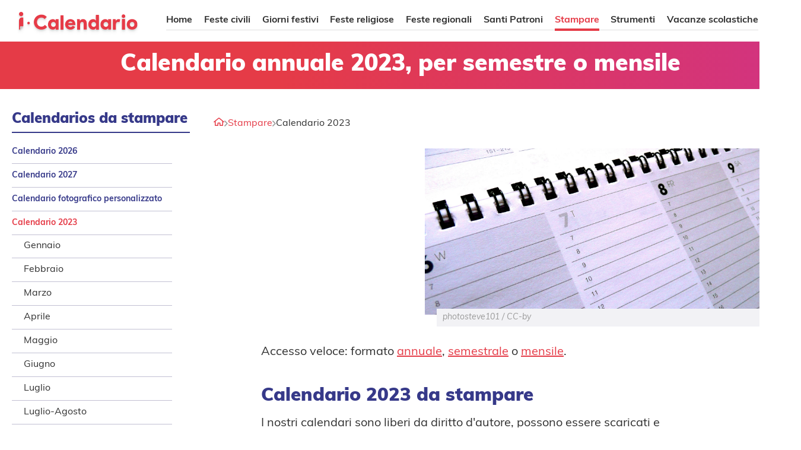

--- FILE ---
content_type: text/html; charset=utf-8
request_url: https://icalendario.it/stampare/2023/
body_size: 9608
content:
<!DOCTYPE html>
<html lang="it-IT">
<head>
    <meta charset="UTF-8">
    <meta name="viewport" content="width=device-width, initial-scale=1.0">
    <meta name="language" content="it"/>
<script type="application/ld+json">
    {
        "@context": "https://schema.org",
        "@type": "WebSite",
        "name": "iCalendario",
        "alternateName": "iCal",
        "url": "https://icalendario.it"
    }




</script>

    <!-- Google tag (gtag.js) -->
    <script async src="https://www.googletagmanager.com/gtag/js?id=G-NXHB7G13BD"></script>
    <script>
        window.dataLayer = window.dataLayer || [];

        function gtag() {
            dataLayer.push(arguments);
        }

        gtag('js', new Date());

        gtag('config', 'G-NXHB7G13BD');
    </script>

            <script async src="https://pagead2.googlesyndication.com/pagead/js/adsbygoogle.js?client=ca-pub-2478488084860860"
                crossorigin="anonymous"></script>
    

    <link rel="apple-touch-icon" sizes="180x180" href="https://icalendario.it/build/assets/apple-touch-icon-Dit5NTFe.png">
    <link rel="icon" type="image/png" sizes="32x32" href="https://icalendario.it/build/assets/favicon-32x32-D-Lnv9Ze.png">
    <link rel="icon" type="image/png" sizes="16x16" href="https://icalendario.it/build/assets/favicon-16x16-70Qvlk6t.png">
    <link rel="mask-icon" href="https://icalendario.it/build/assets/safari-pinned-tab-D7yvCBJU.svg" color="#5bbad5">
    <link rel="shortcut icon" href="https://icalendario.it/build/assets/favicon-BJ7DX0yv.ico">
    <meta name="msapplication-TileColor" content="#da532c">
    <meta name="theme-color" content="#ffffff">

    <style media="screen">*,*:before,*:after{box-sizing:border-box}ul[class],ol[class]{padding:0}body,h1,h2,h3,h4,h5,h6,p,ul[class],ol[class],li,figure,figcaption,blockquote,dl,dd{margin:0}body{min-height:100vh;scroll-behavior:smooth;text-rendering:optimizeLegibility;line-height:1.5}ul[class],ol[class]{list-style:none}a:not([class]){-webkit-text-decoration-skip:ink;text-decoration-skip-ink:auto}img{max-width:100%;display:block}article>*+*{margin-top:1em}input,button,textarea,select{font:inherit}@media (prefers-reduced-motion: reduce){*{animation-duration:.01ms!important;animation-iteration-count:1!important;transition-duration:.01ms!important;scroll-behavior:auto!important}}html{box-sizing:border-box}*,*:before,*:after{box-sizing:inherit}a{color:#e53b47;text-decoration:underline}a:hover,a:active,a:focus{color:#303030}strong{font-weight:700}em{font-style:italic}.o-container{max-width:1330px;margin:0 auto;width:100%}body{display:grid;grid-template-columns:0 1fr 0;grid-gap:30px 0}@media (min-width: 1200px) and (max-width: 1369px){body{grid-template-columns:20px 1fr 20px}}@media (max-width: 1199px){body{grid-template-columns:40px 1fr 40px;grid-gap:20px 0}}@media (max-width: 767px){body{grid-template-columns:1fr;grid-column-gap:0}}header,footer{grid-column:1/span 3}@media (min-width: 1200px) and (max-width: 1369px){header>*:not(.google-auto-placed),footer>*:not(.google-auto-placed){padding-left:20px;padding-right:20px}}@media (max-width: 1199px){header>*:not(.google-auto-placed),footer>*:not(.google-auto-placed){padding-left:40px;padding-right:40px}}@media (max-width: 767px){header,footer{grid-column:1}header>*:not(.google-auto-placed),footer>*:not(.google-auto-placed){padding-left:20px;padding-right:20px}}.o-layout{display:grid;grid-template-columns:300px 1fr;grid-column:1/span 3;grid-gap:40px}@media (min-width: 768px) and (max-width: 1369px){.o-layout{grid-column:2}}@media (max-width: 767px){.o-layout{grid-template-columns:1fr;grid-column:auto;grid-column-gap:0}}main{grid-column:2;grid-row:1/span 2;max-width:990px}@media (max-width: 1199px){main{grid-column:1/span 2;grid-row:auto}}@media (max-width: 767px){main{display:grid;grid-template-columns:20px 1fr 20px;grid-row-gap:0}main>*{grid-column:2/2}main>.o-encart,main>.google-auto-placed{grid-column:1/span 3;width:100%}}aside{grid-column:1;grid-row:1/span 2}@media (min-width: 768px) and (max-width: 1199px){aside{grid-column:1/span 2;grid-row:auto;display:grid;grid-template-columns:1fr 1fr;grid-column-gap:40px}aside>*{grid-column:1}aside>.o-encart{grid-column:2;grid-row:1/span 4}aside>*:nth-child(n+6){grid-column:1/span 2}}@media (max-width: 767px){aside{grid-row:auto;display:grid;grid-column:1/span 1;grid-template-columns:20px 1fr 20px;grid-column-gap:0}aside>*{grid-column:2/span 1}aside>.o-encart,aside>.google-auto-placed{grid-column:1/span 3}}.c-ne-pas-manquer{grid-column:1/span 2}@media (max-width: 767px){.c-ne-pas-manquer{display:grid;grid-column:1;grid-template-columns:20px 1fr 20px;margin:0}.c-ne-pas-manquer>*{grid-column:2}.c-ne-pas-manquer>.google-auto-placed{grid-column:1/span 3}}main{min-height:1000px}@media (max-width: 767px){main{align-content:start}}.c-header__content{position:relative}.c-menu{display:inline-flex;position:absolute;right:0;top:1px}.c-menu ul{display:flex}@media (max-width: 767px){.c-menu ul{display:none}}.c-search{display:none}.c-gradient{text-align:center}ul.o-ariane{display:flex}.o-encart{display:flex;justify-content:center;align-items:center;position:relative}.o-encart .adsbygoogle{width:100%;height:100%}@media (min-width: 768px){.c-eventlist .o-encart{justify-content:start}}@media (max-width: 767px){main~.o-encart{display:none!important}.o-featured .o-encart{min-height:280px;position:relative}.o-featured .o-encart:not(:has(.adm-ad-rendered))>div[id]:after{position:absolute;top:0;left:0;content:"";height:100%;width:100%;background:#efefef;z-index:-1}}.o-featured.o-featured--no-pic{grid-template-columns:1fr}.o-featured.o-featured--no-pic .o-encart{grid-column:1;height:280px}img:not([src$=".svg"]){height:auto}
</style>

    <meta charset="utf-8">
<meta name="viewport" content="width=device-width, initial-scale=1">
<meta name="csrf-token" content="20L1obAPmaNhpBAdXEqZVQySkN2jfDlvaW6zoAMV">
<link media="all" type="text/css" rel="stylesheet" href="https://icalendario.it/build/assets/main-BCONygui.css">
<title>Calendario 2023 da stampare</title>
<meta name="description" content="Calendario annuale 2023, per semestre o mensile, da scaricare, modificabile e stampabile gratuitamente, formato immagine, PDF e Excel.">

    <script type="application/ld+json">{"@context":"https:\/\/schema.org","@type":"BreadcrumbList","itemListElement":[{"@type":"ListItem","position":1,"item":{"@id":"\/","name":"Home","image":null}},{"@type":"ListItem","position":2,"item":{"@id":"\/stampare\/","name":"Stampare","image":null}},{"@type":"ListItem","position":3,"item":{"@id":"\/stampare\/2023\/","name":"Calendario 2023","image":null}}]}</script>



    <link rel="modulepreload" href="https://icalendario.it/build/assets/main-BBrCt87K.js" /><script type="module" src="https://icalendario.it/build/assets/main-BBrCt87K.js" data-navigate-track="reload"></script>
<script>
     window.addEventListener('load', () => window.setTimeout(() => {
        const makeLink = (asset) => {
            const link = document.createElement('link')

            Object.keys(asset).forEach((attribute) => {
                link.setAttribute(attribute, asset[attribute])
            })

            return link
        }

        const loadNext = (assets, count) => window.setTimeout(() => {
            if (count > assets.length) {
                count = assets.length

                if (count === 0) {
                    return
                }
            }

            const fragment = new DocumentFragment

            while (count > 0) {
                const link = makeLink(assets.shift())
                fragment.append(link)
                count--

                if (assets.length) {
                    link.onload = () => loadNext(assets, 1)
                    link.onerror = () => loadNext(assets, 1)
                }
            }

            document.head.append(fragment)
        })

        loadNext([], 3)
    }))
</script>
    
    

</head>
<body class="o-icalit o-content-page" data-lang="it">

<svg xmlns="http://www.w3.org/2000/svg" style="display:none">
    <defs>
        <symbol id="id-ical__i" viewBox="0 0 1000 1000" clip-rule="evenodd" fill-rule="evenodd" stroke-linejoin="round" stroke-miterlimit="2"><g class="c-corps-all" fill="#fff"><path class="c-corps-all__point-droit" d="m813.051 562.398c0 34.15-27.688 61.837-61.838 61.837s-61.837-27.687-61.837-61.837 27.687-61.833 61.837-61.833 61.838 27.683 61.838 61.833"/><path class="c-corps-all__barre-i" d="m604.434 355.471c0-7.7-6.238-13.937-13.938-13.937h-48.708c-79.787 0-144.463 64.679-144.463 144.462v424.463c0 7.696 6.242 13.937 13.942 13.937h8.367c5.016 0 9.954-1.166 14.437-3.404l21.021-10.512c-.025-1.321.225-2.45.971-3.196l125.021-125.021c.9-.904 2.058-1.6 3.337-2.179 3.746-9.917 8.63-19.533 14.596-28.408 3.559-5.28 5.417-11.517 5.417-17.888z"/><path class="c-corps-all__point-i" d="m604.324 178.064c-1.191-56.158-47-101.333-103.441-101.333h-.005c-56.441 0-102.245 45.175-103.437 101.333-.017.746-.117 1.471-.117 2.221 0 57.188 46.363 103.55 103.554 103.55h.005c57.191 0 103.55-46.362 103.55-103.55 0-.75-.092-1.475-.109-2.221"/></g><path class="c-corps-rabat" d="m604.434 732.215c0 17.183-14.054 31.237-31.238 31.237h-99.666c-13.779 0-24.946 11.171-24.946 24.946v104.763c0 17.179-14.054 31.237-31.238 31.237 17.513 0 34.305-6.958 46.688-19.342l121.062-121.062c12.384-12.383 19.338-29.175 19.338-46.683z" fill="#cecdcd"/>
        </symbol>
    </defs>
</svg>

<header class="o-header">
    <div class="o-container c-header__content">
        <a href="/" class="c-homelink">
            <img class="c-logo c-logo--red" src="/css/img/it-IT/logo-rouge.svg" alt="iCalendario" height="30px"
                 width="200px"/>
        </a>

        <nav class="c-menu">
    <ul class="c-menu__list">
                    <li class="c-menu__item">
                <a href="/"
                   class="c-menu__link ">Home</a>
            </li>
                    <li class="c-menu__item">
                <a href="/feste/"
                   class="c-menu__link ">Feste civili</a>
            </li>
                    <li class="c-menu__item">
                <a href="/giorni-festivi/"
                   class="c-menu__link ">Giorni festivi</a>
            </li>
                    <li class="c-menu__item">
                <a href="/feste-religiose/"
                   class="c-menu__link ">Feste religiose</a>
            </li>
                    <li class="c-menu__item">
                <a href="/feste-regionali/"
                   class="c-menu__link ">Feste regionali</a>
            </li>
                    <li class="c-menu__item">
                <a href="/santi-patroni/"
                   class="c-menu__link ">Santi Patroni</a>
            </li>
                    <li class="c-menu__item is-active">
                <a href="/stampare/"
                   class="c-menu__link ">Stampare</a>
            </li>
                    <li class="c-menu__item">
                <a href="/strumenti/"
                   class="c-menu__link ">Strumenti</a>
            </li>
                    <li class="c-menu__item">
                <a href="/vacanze-scolastiche/"
                   class="c-menu__link ">Vacanze scolastiche</a>
            </li>
            </ul>
    <a href="#" class="c-menu__link c-menu__display-menu"><i class="c-icon-bars-r"></i></a>

    <a href="#" class="c-menu__link c-menu__search"><i class="c-icon-search-s"></i></a>
</nav>

        <form class="c-search" id="anchor-search" action="/ricerca" method="get">
    <label for="search-q">
        <i class="c-icon-calendar-alt-r u-color-blue"></i>
        <input type="text" id="search-q" name="q" class="c-search__field has-icon"
               placeholder="Digita la tua ricerca (data, calendario, festività nazionali)" value=""/>
    </label>
    <input type="submit" value="&#xe90c; Ricerca" class="c-btn c-btn--primary c-btn--red c-btn--xbig c-btn--icon-search c-search__submit"/>
</form>

    </div>

    <div class="c-gradient">
        <h1 class="o-h1">Calendario annuale 2023, per semestre o mensile</h1>
    </div>

</header>

<div class="o-container o-layout">

    
    <main>
    <ul class="o-ariane">
                        <li class="o-ariane__item">
                <a href="/" class="o-ariane__link o-ariane__home"><i class="c-icon-home-alt-r"></i>
                    <span class="o-ariane__hometext">Home</span>
                </a>
            </li>
            <i class="o-ariane__sep c-icon-angle-right-r"></i>
                                            <li class="o-ariane__item">
                    <a href="/stampare/" class="o-ariane__link">Stampare</a>
                </li>
                        <i class="o-ariane__sep c-icon-angle-right-r"></i>
                                        <li class="o-ariane__item">
                <span class="o-ariane__link o-ariane__link--last">Calendario 2023</span>
            </li>
            </ul>
    <div class="o-featured">
<div class="o-encart"><!-- iCalendario.it v2 - Top Bloc -->
<ins class="adsbygoogle"
     style="display:block"
     data-ad-client="ca-pub-2478488084860860"
     data-ad-slot="9091832206"
     data-ad-format="auto"
     data-full-width-responsive="true"></ins>
<script>
     (adsbygoogle = window.adsbygoogle || []).push({});
</script></div>
<div class="o-pic">
<figure>
<picture class="o-pic__illu">
<source srcset="/m/stampare/stampare_1_22.webp 970w,
/m/stampare/stampare_1_24.webp 1940w,
/m/stampare/stampare_1_26.webp 375w,
/m/stampare/stampare_1_28.webp 750w"
                        type="image/webp" sizes="96vw">
<source srcset="/m/stampare/stampare_1_21.jpg 970w,
/m/stampare/stampare_1_23.jpg 1940w,
/m/stampare/stampare_1_25.jpg 375w,
/m/stampare/stampare_1_27.jpg 750w"
                        type="image/jpeg" sizes="96vw">
<img src="/m/stampare/stampare_1_21.jpg" alt="" class="o-pic__img"  />
</picture>
<figcaption class="o-pic__legend">
<span class="o-pic__credits">photosteve101 / CC-by</span>
</figcaption>
</figure>
</div>
</div>
<p class="o-p">Accesso veloce: formato <a href="#annuale">annuale</a>, <a href="#semestrale">semestrale</a> o <a href="#mensile">mensile</a>.</p>
<h2 id="annuale" class="o-h2">Calendario 2023 da stampare</h2>
<p class="o-p">I nostri calendari sono liberi da diritto d'autore, possono essere scaricati e stampati direttamente. La tabella che segue presenta l'intero anno in una sola pagina, è disponibile in formato immagine, Excel e PDF.</p>
<div class="c-calendar c-calendar--main">
<a href="/m/stampare/2023/annuale/calendario-2023_3_15.png" class="c-calendar__link o-pic" title="">
<picture class="o-pic__illu c-calendar__thumb c-calendar__thumb--big">
<source srcset="/m/stampare/2023/annuale/calendario-2023_3_2.webp 1920w,
/m/stampare/2023/annuale/calendario-2023_3_4.webp 1366w,
/m/stampare/2023/annuale/calendario-2023_3_6.webp 2732w,
/m/stampare/2023/annuale/calendario-2023_3_8.webp 768w,
/m/stampare/2023/annuale/calendario-2023_3_10.webp 1536w,
/m/stampare/2023/annuale/calendario-2023_3_12.webp 414w,
/m/stampare/2023/annuale/calendario-2023_3_14.webp 828w"
                        type="image/webp" sizes="96vw">
<source srcset="/m/stampare/2023/annuale/calendario-2023_3_7.png 768w,
/m/stampare/2023/annuale/calendario-2023_3_11.png 414w,
/m/stampare/2023/annuale/calendario-2023_3_15.png 3508w"
                        type="image/png" sizes="96vw">
<img src="/m/stampare/2023/annuale/calendario-2023_3_15.png" alt="Calendario 2023" class="o-pic__img u-fit-contain" loading="lazy" />
</picture>
</a>
<ul class="c-calendar__files">
<li class="c-calendar__file">
<a href="/m/stampare/2023/annuale/calendario-2023_3_15.png"
                   class="c-calendar__filelink c-btn c-btn--secondary c-btn--file"
                   title=""><i class="c-icon-file-image-r"></i> Imagen                </a>
</li>
<li class="c-calendar__file">
<a href="/m/stampare/2023/annuale/calendario-2023_2.pdf"
               class="c-calendar__filelink c-btn c-btn--secondary c-btn--file"
               title=""><i class="c-icon-file-pdf-r"></i> PDF            </a>
</li>
<li class="c-calendar__file">
<a href="/m/stampare/2023/annuale/calendario-2023_1.xls"
               class="c-calendar__filelink c-btn c-btn--secondary c-btn--file"
               title=""><i class="c-icon-file-excel-r"></i> Excel            </a>
</li>
</ul>
<p class="c-calendar__disclaimer">File senza copyright, link o citazione di iCalendario apprezzati.</p>
</div>
<ul class="c-calendar-themes">
<li class="c-calendar-themes__theme">
<div class="c-calendar c-calendar--secondary">
<a href="/m/stampare/2023/annuale/calendario-2023-cherry_69_15.png" class="c-calendar__link o-pic" title="">
<picture class="o-pic__illu c-calendar__thumb">
<source srcset="/m/stampare/2023/annuale/calendario-2023-cherry_69_2.webp 1920w,
/m/stampare/2023/annuale/calendario-2023-cherry_69_4.webp 1366w,
/m/stampare/2023/annuale/calendario-2023-cherry_69_8.webp 768w,
/m/stampare/2023/annuale/calendario-2023-cherry_69_10.webp 1536w,
/m/stampare/2023/annuale/calendario-2023-cherry_69_12.webp 414w,
/m/stampare/2023/annuale/calendario-2023-cherry_69_14.webp 828w"
                        type="image/webp" sizes="30vw">
<source srcset="/m/stampare/2023/annuale/calendario-2023-cherry_69_11.png 414w,
/m/stampare/2023/annuale/calendario-2023-cherry_69_15.png 3508w"
                        type="image/png" sizes="30vw">
<img src="/m/stampare/2023/annuale/calendario-2023-cherry_69_15.png" alt="Calendario 2023 - Cherry" class="o-pic__img u-fit-contain" loading="lazy" />
</picture>
</a>
<ul class="c-calendar__files">
<li class="c-calendar__file">
<a href="/m/stampare/2023/annuale/calendario-2023-cherry_69_15.png"
                                       class="c-calendar__filelink c-btn c-btn--secondary c-btn--file c-btn--small"
                                       title=""><i class="c-icon-file-image-r"></i> Imagen                                    </a>
</li>
<li class="c-calendar__file">
<a href="/m/stampare/2023/annuale/calendario-2023-cherry_68.pdf"
                                   class="c-calendar__filelink c-btn c-btn--secondary c-btn--file c-btn--small"
                                   title=""><i class="c-icon-file-pdf-r"></i> PDF                                </a>
</li>
<li class="c-calendar__file">
<a href="/m/stampare/2023/annuale/calendario-2023-cherry_67.xls"
                                   class="c-calendar__filelink c-btn c-btn--secondary c-btn--file c-btn--small"
                                   title=""><i class="c-icon-file-excel-r"></i> Excel                                </a>
</li>
</ul>
</div>
</li>
<li class="c-calendar-themes__theme">
<div class="c-calendar c-calendar--secondary">
<a href="/m/stampare/2023/annuale/calendario-2023-turchese_63_15.png" class="c-calendar__link o-pic" title="">
<picture class="o-pic__illu c-calendar__thumb">
<source srcset="/m/stampare/2023/annuale/calendario-2023-turchese_63_2.webp 1920w,
/m/stampare/2023/annuale/calendario-2023-turchese_63_4.webp 1366w,
/m/stampare/2023/annuale/calendario-2023-turchese_63_6.webp 2732w,
/m/stampare/2023/annuale/calendario-2023-turchese_63_8.webp 768w,
/m/stampare/2023/annuale/calendario-2023-turchese_63_10.webp 1536w,
/m/stampare/2023/annuale/calendario-2023-turchese_63_12.webp 414w,
/m/stampare/2023/annuale/calendario-2023-turchese_63_14.webp 828w"
                        type="image/webp" sizes="30vw">
<source srcset="/m/stampare/2023/annuale/calendario-2023-turchese_63_7.png 768w,
/m/stampare/2023/annuale/calendario-2023-turchese_63_11.png 414w,
/m/stampare/2023/annuale/calendario-2023-turchese_63_15.png 3508w"
                        type="image/png" sizes="30vw">
<img src="/m/stampare/2023/annuale/calendario-2023-turchese_63_15.png" alt="Calendario 2023 - Turchese" class="o-pic__img u-fit-contain" loading="lazy" />
</picture>
</a>
<ul class="c-calendar__files">
<li class="c-calendar__file">
<a href="/m/stampare/2023/annuale/calendario-2023-turchese_63_15.png"
                                       class="c-calendar__filelink c-btn c-btn--secondary c-btn--file c-btn--small"
                                       title=""><i class="c-icon-file-image-r"></i> Imagen                                    </a>
</li>
<li class="c-calendar__file">
<a href="/m/stampare/2023/annuale/calendario-2023-turchese_62.pdf"
                                   class="c-calendar__filelink c-btn c-btn--secondary c-btn--file c-btn--small"
                                   title=""><i class="c-icon-file-pdf-r"></i> PDF                                </a>
</li>
<li class="c-calendar__file">
<a href="/m/stampare/2023/annuale/calendario-2023-turchese_61.xls"
                                   class="c-calendar__filelink c-btn c-btn--secondary c-btn--file c-btn--small"
                                   title=""><i class="c-icon-file-excel-r"></i> Excel                                </a>
</li>
</ul>
</div>
</li>
<li class="c-calendar-themes__theme">
<div class="c-calendar c-calendar--secondary">
<a href="/m/stampare/2023/annuale/calendario-2023-office_66_15.png" class="c-calendar__link o-pic" title="">
<picture class="o-pic__illu c-calendar__thumb">
<source srcset="/m/stampare/2023/annuale/calendario-2023-office_66_2.webp 1920w,
/m/stampare/2023/annuale/calendario-2023-office_66_4.webp 1366w,
/m/stampare/2023/annuale/calendario-2023-office_66_6.webp 2732w,
/m/stampare/2023/annuale/calendario-2023-office_66_8.webp 768w,
/m/stampare/2023/annuale/calendario-2023-office_66_10.webp 1536w,
/m/stampare/2023/annuale/calendario-2023-office_66_12.webp 414w,
/m/stampare/2023/annuale/calendario-2023-office_66_14.webp 828w"
                        type="image/webp" sizes="30vw">
<source srcset="/m/stampare/2023/annuale/calendario-2023-office_66_7.png 768w,
/m/stampare/2023/annuale/calendario-2023-office_66_11.png 414w,
/m/stampare/2023/annuale/calendario-2023-office_66_15.png 3508w"
                        type="image/png" sizes="30vw">
<img src="/m/stampare/2023/annuale/calendario-2023-office_66_15.png" alt="Calendario 2023 - Office" class="o-pic__img u-fit-contain" loading="lazy" />
</picture>
</a>
<ul class="c-calendar__files">
<li class="c-calendar__file">
<a href="/m/stampare/2023/annuale/calendario-2023-office_66_15.png"
                                       class="c-calendar__filelink c-btn c-btn--secondary c-btn--file c-btn--small"
                                       title=""><i class="c-icon-file-image-r"></i> Imagen                                    </a>
</li>
<li class="c-calendar__file">
<a href="/m/stampare/2023/annuale/calendario-2023-office_65.pdf"
                                   class="c-calendar__filelink c-btn c-btn--secondary c-btn--file c-btn--small"
                                   title=""><i class="c-icon-file-pdf-r"></i> PDF                                </a>
</li>
<li class="c-calendar__file">
<a href="/m/stampare/2023/annuale/calendario-2023-office_64.xls"
                                   class="c-calendar__filelink c-btn c-btn--secondary c-btn--file c-btn--small"
                                   title=""><i class="c-icon-file-excel-r"></i> Excel                                </a>
</li>
</ul>
</div>
</li>
</ul>
<p class="o-p">Viene anche offerta una seconda versione, con i numeri settimanali visualizzati ogni lunedì.</p>
<div class="c-calendar c-calendar--main">
<a href="/m/stampare/2023/annuale/calendario-2023-num-settimana_60_15.png" class="c-calendar__link o-pic" title="">
<picture class="o-pic__illu c-calendar__thumb c-calendar__thumb--big">
<source srcset="/m/stampare/2023/annuale/calendario-2023-num-settimana_60_2.webp 1920w,
/m/stampare/2023/annuale/calendario-2023-num-settimana_60_4.webp 1366w,
/m/stampare/2023/annuale/calendario-2023-num-settimana_60_6.webp 2732w,
/m/stampare/2023/annuale/calendario-2023-num-settimana_60_8.webp 768w,
/m/stampare/2023/annuale/calendario-2023-num-settimana_60_10.webp 1536w,
/m/stampare/2023/annuale/calendario-2023-num-settimana_60_12.webp 414w,
/m/stampare/2023/annuale/calendario-2023-num-settimana_60_14.webp 828w"
                        type="image/webp" sizes="96vw">
<source srcset="/m/stampare/2023/annuale/calendario-2023-num-settimana_60_7.png 768w,
/m/stampare/2023/annuale/calendario-2023-num-settimana_60_11.png 414w,
/m/stampare/2023/annuale/calendario-2023-num-settimana_60_13.png 828w,
/m/stampare/2023/annuale/calendario-2023-num-settimana_60_15.png 3508w"
                        type="image/png" sizes="96vw">
<img src="/m/stampare/2023/annuale/calendario-2023-num-settimana_60_15.png" alt="Calendario 2023 con números de semana" class="o-pic__img u-fit-contain" loading="lazy" />
</picture>
</a>
<ul class="c-calendar__files">
<li class="c-calendar__file">
<a href="/m/stampare/2023/annuale/calendario-2023-num-settimana_60_15.png"
                   class="c-calendar__filelink c-btn c-btn--secondary c-btn--file"
                   title=""><i class="c-icon-file-image-r"></i> Imagen                </a>
</li>
<li class="c-calendar__file">
<a href="/m/stampare/2023/annuale/calendario-2023-num-settimana_59.pdf"
               class="c-calendar__filelink c-btn c-btn--secondary c-btn--file"
               title=""><i class="c-icon-file-pdf-r"></i> PDF            </a>
</li>
<li class="c-calendar__file">
<a href="/m/stampare/2023/annuale/calendario-2023-num-settimana_58.xls"
               class="c-calendar__filelink c-btn c-btn--secondary c-btn--file"
               title=""><i class="c-icon-file-excel-r"></i> Excel            </a>
</li>
</ul>
<p class="c-calendar__disclaimer">File senza copyright, link o citazione di iCalendario apprezzati.</p>
</div>
<ul class="c-calendar-themes">
<li class="c-calendar-themes__theme">
<div class="c-calendar c-calendar--secondary">
<a href="/m/stampare/2023/annuale/calendario-2023-num-settimana-cherry_72_15.png" class="c-calendar__link o-pic" title="">
<picture class="o-pic__illu c-calendar__thumb">
<source srcset="/m/stampare/2023/annuale/calendario-2023-num-settimana-cherry_72_2.webp 1920w,
/m/stampare/2023/annuale/calendario-2023-num-settimana-cherry_72_4.webp 1366w,
/m/stampare/2023/annuale/calendario-2023-num-settimana-cherry_72_6.webp 2732w,
/m/stampare/2023/annuale/calendario-2023-num-settimana-cherry_72_8.webp 768w,
/m/stampare/2023/annuale/calendario-2023-num-settimana-cherry_72_10.webp 1536w,
/m/stampare/2023/annuale/calendario-2023-num-settimana-cherry_72_12.webp 414w,
/m/stampare/2023/annuale/calendario-2023-num-settimana-cherry_72_14.webp 828w"
                        type="image/webp" sizes="30vw">
<source srcset="/m/stampare/2023/annuale/calendario-2023-num-settimana-cherry_72_7.png 768w,
/m/stampare/2023/annuale/calendario-2023-num-settimana-cherry_72_11.png 414w,
/m/stampare/2023/annuale/calendario-2023-num-settimana-cherry_72_15.png 3508w"
                        type="image/png" sizes="30vw">
<img src="/m/stampare/2023/annuale/calendario-2023-num-settimana-cherry_72_15.png" alt="Calendario 2023 con números de semana - Cherry" class="o-pic__img u-fit-contain" loading="lazy" />
</picture>
</a>
<ul class="c-calendar__files">
<li class="c-calendar__file">
<a href="/m/stampare/2023/annuale/calendario-2023-num-settimana-cherry_72_15.png"
                                       class="c-calendar__filelink c-btn c-btn--secondary c-btn--file c-btn--small"
                                       title=""><i class="c-icon-file-image-r"></i> Imagen                                    </a>
</li>
<li class="c-calendar__file">
<a href="/m/stampare/2023/annuale/calendario-2023-num-settimana-cherry_71.pdf"
                                   class="c-calendar__filelink c-btn c-btn--secondary c-btn--file c-btn--small"
                                   title=""><i class="c-icon-file-pdf-r"></i> PDF                                </a>
</li>
<li class="c-calendar__file">
<a href="/m/stampare/2023/annuale/calendario-2023-num-settimana-cherry_70.xls"
                                   class="c-calendar__filelink c-btn c-btn--secondary c-btn--file c-btn--small"
                                   title=""><i class="c-icon-file-excel-r"></i> Excel                                </a>
</li>
</ul>
</div>
</li>
<li class="c-calendar-themes__theme">
<div class="c-calendar c-calendar--secondary">
<a href="/m/stampare/2023/annuale/calendario-2023-num-settimana-turchese_75_15.png" class="c-calendar__link o-pic" title="">
<picture class="o-pic__illu c-calendar__thumb">
<source srcset="/m/stampare/2023/annuale/calendario-2023-num-settimana-turchese_75_2.webp 1920w,
/m/stampare/2023/annuale/calendario-2023-num-settimana-turchese_75_4.webp 1366w,
/m/stampare/2023/annuale/calendario-2023-num-settimana-turchese_75_6.webp 2732w,
/m/stampare/2023/annuale/calendario-2023-num-settimana-turchese_75_8.webp 768w,
/m/stampare/2023/annuale/calendario-2023-num-settimana-turchese_75_10.webp 1536w,
/m/stampare/2023/annuale/calendario-2023-num-settimana-turchese_75_12.webp 414w,
/m/stampare/2023/annuale/calendario-2023-num-settimana-turchese_75_14.webp 828w"
                        type="image/webp" sizes="30vw">
<source srcset="/m/stampare/2023/annuale/calendario-2023-num-settimana-turchese_75_7.png 768w,
/m/stampare/2023/annuale/calendario-2023-num-settimana-turchese_75_11.png 414w,
/m/stampare/2023/annuale/calendario-2023-num-settimana-turchese_75_13.png 828w,
/m/stampare/2023/annuale/calendario-2023-num-settimana-turchese_75_15.png 3508w"
                        type="image/png" sizes="30vw">
<img src="/m/stampare/2023/annuale/calendario-2023-num-settimana-turchese_75_15.png" alt="Calendario 2023 con números de semana - Turchese" class="o-pic__img u-fit-contain" loading="lazy" />
</picture>
</a>
<ul class="c-calendar__files">
<li class="c-calendar__file">
<a href="/m/stampare/2023/annuale/calendario-2023-num-settimana-turchese_75_15.png"
                                       class="c-calendar__filelink c-btn c-btn--secondary c-btn--file c-btn--small"
                                       title=""><i class="c-icon-file-image-r"></i> Imagen                                    </a>
</li>
<li class="c-calendar__file">
<a href="/m/stampare/2023/annuale/calendario-2023-num-settimana-turchese_74.pdf"
                                   class="c-calendar__filelink c-btn c-btn--secondary c-btn--file c-btn--small"
                                   title=""><i class="c-icon-file-pdf-r"></i> PDF                                </a>
</li>
<li class="c-calendar__file">
<a href="/m/stampare/2023/annuale/calendario-2023-num-settimana-turchese_73.xls"
                                   class="c-calendar__filelink c-btn c-btn--secondary c-btn--file c-btn--small"
                                   title=""><i class="c-icon-file-excel-r"></i> Excel                                </a>
</li>
</ul>
</div>
</li>
<li class="c-calendar-themes__theme">
<div class="c-calendar c-calendar--secondary">
<a href="/m/stampare/2023/annuale/calendario-2023-num-settimana-office_78_15.png" class="c-calendar__link o-pic" title="">
<picture class="o-pic__illu c-calendar__thumb">
<source srcset="/m/stampare/2023/annuale/calendario-2023-num-settimana-office_78_2.webp 1920w,
/m/stampare/2023/annuale/calendario-2023-num-settimana-office_78_4.webp 1366w,
/m/stampare/2023/annuale/calendario-2023-num-settimana-office_78_6.webp 2732w,
/m/stampare/2023/annuale/calendario-2023-num-settimana-office_78_8.webp 768w,
/m/stampare/2023/annuale/calendario-2023-num-settimana-office_78_10.webp 1536w,
/m/stampare/2023/annuale/calendario-2023-num-settimana-office_78_14.webp 828w"
                        type="image/webp" sizes="30vw">
<source srcset="/m/stampare/2023/annuale/calendario-2023-num-settimana-office_78_7.png 768w,
/m/stampare/2023/annuale/calendario-2023-num-settimana-office_78_11.png 414w,
/m/stampare/2023/annuale/calendario-2023-num-settimana-office_78_13.png 828w,
/m/stampare/2023/annuale/calendario-2023-num-settimana-office_78_15.png 3508w"
                        type="image/png" sizes="30vw">
<img src="/m/stampare/2023/annuale/calendario-2023-num-settimana-office_78_15.png" alt="Calendario 2023 con números de semana - Office" class="o-pic__img u-fit-contain" loading="lazy" />
</picture>
</a>
<ul class="c-calendar__files">
<li class="c-calendar__file">
<a href="/m/stampare/2023/annuale/calendario-2023-num-settimana-office_78_15.png"
                                       class="c-calendar__filelink c-btn c-btn--secondary c-btn--file c-btn--small"
                                       title=""><i class="c-icon-file-image-r"></i> Imagen                                    </a>
</li>
<li class="c-calendar__file">
<a href="/m/stampare/2023/annuale/calendario-2023-num-settimana-office_77.pdf"
                                   class="c-calendar__filelink c-btn c-btn--secondary c-btn--file c-btn--small"
                                   title=""><i class="c-icon-file-pdf-r"></i> PDF                                </a>
</li>
<li class="c-calendar__file">
<a href="/m/stampare/2023/annuale/calendario-2023-num-settimana-office_76.xls"
                                   class="c-calendar__filelink c-btn c-btn--secondary c-btn--file c-btn--small"
                                   title=""><i class="c-icon-file-excel-r"></i> Excel                                </a>
</li>
</ul>
</div>
</li>
</ul>
<h2 id="semestrale" class="o-h2">Calendario semestrale 2023</h2>
<p class="o-p">Offriamo questi calendari semestrali stampabili, uno bianco e uno con il numero delle settimane, e, infine, con l'indicazione di giorni festivi e santo del giorno.</p>
<div class="c-calendar c-calendar--main">
<a href="/m/stampare/2023/semestrale/calendario-2023-semestrale-bianco_51.pdf" class="c-calendar__link o-pic" title="">
<picture class="o-pic__illu c-calendar__thumb c-calendar__thumb--big">
<source srcset="/m/stampare/2023/semestrale/calendario-2023-semestrale-bianco-semestre-1_52_2.webp 1920w,
/m/stampare/2023/semestrale/calendario-2023-semestrale-bianco-semestre-1_52_4.webp 1366w,
/m/stampare/2023/semestrale/calendario-2023-semestrale-bianco-semestre-1_52_6.webp 2732w,
/m/stampare/2023/semestrale/calendario-2023-semestrale-bianco-semestre-1_52_8.webp 768w,
/m/stampare/2023/semestrale/calendario-2023-semestrale-bianco-semestre-1_52_10.webp 1536w,
/m/stampare/2023/semestrale/calendario-2023-semestrale-bianco-semestre-1_52_12.webp 414w,
/m/stampare/2023/semestrale/calendario-2023-semestrale-bianco-semestre-1_52_14.webp 828w,
/m/stampare/2023/semestrale/calendario-2023-semestrale-bianco-semestre-1_52_16.webp 3508w"
                        type="image/webp" sizes="96vw">
<source srcset="/m/stampare/2023/semestrale/calendario-2023-semestrale-bianco-semestre-1_52_7.png 768w,
/m/stampare/2023/semestrale/calendario-2023-semestrale-bianco-semestre-1_52_11.png 414w,
/m/stampare/2023/semestrale/calendario-2023-semestrale-bianco-semestre-1_52_15.png 3508w"
                        type="image/png" sizes="96vw">
<img src="/m/stampare/2023/semestrale/calendario-2023-semestrale-bianco-semestre-1_52_15.png" alt="Calendario semestrale 2023" class="o-pic__img u-fit-contain" loading="lazy" />
</picture>
</a>
<ul class="c-calendar__files">
<li class="c-calendar__file">
<a href="/m/stampare/2023/semestrale/calendario-2023-semestrale-bianco-semestre-1_52_15.png"
                   class="c-calendar__filelink c-btn c-btn--secondary c-btn--file"
                   title=""><i class="c-icon-file-image-r"></i> Imagen Semestre 1                </a>
</li>
<li class="c-calendar__file">
<a href="/m/stampare/2023/semestrale/calendario-2023-semestrale-bianco-semestre-2_53_15.png"
                   class="c-calendar__filelink c-btn c-btn--secondary c-btn--file"
                   title=""><i class="c-icon-file-image-r"></i> Imagen Semestre 2                </a>
</li>
<li class="c-calendar__file">
<a href="/m/stampare/2023/semestrale/calendario-2023-semestrale-bianco_51.pdf"
               class="c-calendar__filelink c-btn c-btn--secondary c-btn--file"
               title=""><i class="c-icon-file-pdf-r"></i> PDF            </a>
</li>
<li class="c-calendar__file">
<a href="/m/stampare/2023/semestrale/calendario-2023-semestrale-bianco_50.xls"
               class="c-calendar__filelink c-btn c-btn--secondary c-btn--file"
               title=""><i class="c-icon-file-excel-r"></i> Excel            </a>
</li>
</ul>
<p class="c-calendar__disclaimer">File senza copyright, link o citazione di iCalendario apprezzati.</p>
</div>
<ul class="c-calendar-themes">
<li class="c-calendar-themes__theme">
<div class="c-calendar c-calendar--secondary">
<a href="/m/stampare/2023/semestrale/calendario-2023-semestrale-bianco-cherry_80.pdf" class="c-calendar__link o-pic" title="">
<picture class="o-pic__illu c-calendar__thumb">
<source srcset="/m/stampare/2023/semestrale/calendario-2023-semestrale-bianco-cherry-semestre-1_81_2.webp 1920w,
/m/stampare/2023/semestrale/calendario-2023-semestrale-bianco-cherry-semestre-1_81_4.webp 1366w,
/m/stampare/2023/semestrale/calendario-2023-semestrale-bianco-cherry-semestre-1_81_6.webp 2732w,
/m/stampare/2023/semestrale/calendario-2023-semestrale-bianco-cherry-semestre-1_81_8.webp 768w,
/m/stampare/2023/semestrale/calendario-2023-semestrale-bianco-cherry-semestre-1_81_10.webp 1536w,
/m/stampare/2023/semestrale/calendario-2023-semestrale-bianco-cherry-semestre-1_81_14.webp 828w"
                        type="image/webp" sizes="30vw">
<source srcset="/m/stampare/2023/semestrale/calendario-2023-semestrale-bianco-cherry-semestre-1_81_7.png 768w,
/m/stampare/2023/semestrale/calendario-2023-semestrale-bianco-cherry-semestre-1_81_11.png 414w,
/m/stampare/2023/semestrale/calendario-2023-semestrale-bianco-cherry-semestre-1_81_15.png 3508w"
                        type="image/png" sizes="30vw">
<img src="/m/stampare/2023/semestrale/calendario-2023-semestrale-bianco-cherry-semestre-1_81_15.png" alt="Calendario semestrale 2023 - Cherry" class="o-pic__img u-fit-contain" loading="lazy" />
</picture>
</a>
<ul class="c-calendar__files">
<li class="c-calendar__file">
<a href="/m/stampare/2023/semestrale/calendario-2023-semestrale-bianco-cherry-semestre-1_81_15.png"
                                       class="c-calendar__filelink c-btn c-btn--secondary c-btn--file c-btn--small"
                                       title=""><i class="c-icon-file-image-r"></i> Sem. 1                                    </a>
</li>
<li class="c-calendar__file">
<a href="/m/stampare/2023/semestrale/calendario-2023-semestrale-bianco-cherry-semestre-2_82_15.png"
                                       class="c-calendar__filelink c-btn c-btn--secondary c-btn--file c-btn--small"
                                       title=""><i class="c-icon-file-image-r"></i> Sem. 2                                    </a>
</li>
<li class="c-calendar__file">
<a href="/m/stampare/2023/semestrale/calendario-2023-semestrale-bianco-cherry_80.pdf"
                                   class="c-calendar__filelink c-btn c-btn--secondary c-btn--file c-btn--small"
                                   title=""><i class="c-icon-file-pdf-r"></i> PDF                                </a>
</li>
<li class="c-calendar__file">
<a href="/m/stampare/2023/semestrale/calendario-2023-semestrale-bianco-cherry_79.xls"
                                   class="c-calendar__filelink c-btn c-btn--secondary c-btn--file c-btn--small"
                                   title=""><i class="c-icon-file-excel-r"></i> Excel                                </a>
</li>
</ul>
</div>
</li>
<li class="c-calendar-themes__theme">
<div class="c-calendar c-calendar--secondary">
<a href="/m/stampare/2023/semestrale/calendario-2023-semestrale-bianco-turchese_88.pdf" class="c-calendar__link o-pic" title="">
<picture class="o-pic__illu c-calendar__thumb">
<source srcset="/m/stampare/2023/semestrale/calendario-2023-semestrale-bianco-turchese-semestre-1_89_2.webp 1920w,
/m/stampare/2023/semestrale/calendario-2023-semestrale-bianco-turchese-semestre-1_89_4.webp 1366w,
/m/stampare/2023/semestrale/calendario-2023-semestrale-bianco-turchese-semestre-1_89_6.webp 2732w,
/m/stampare/2023/semestrale/calendario-2023-semestrale-bianco-turchese-semestre-1_89_8.webp 768w,
/m/stampare/2023/semestrale/calendario-2023-semestrale-bianco-turchese-semestre-1_89_10.webp 1536w,
/m/stampare/2023/semestrale/calendario-2023-semestrale-bianco-turchese-semestre-1_89_14.webp 828w"
                        type="image/webp" sizes="30vw">
<source srcset="/m/stampare/2023/semestrale/calendario-2023-semestrale-bianco-turchese-semestre-1_89_7.png 768w,
/m/stampare/2023/semestrale/calendario-2023-semestrale-bianco-turchese-semestre-1_89_11.png 414w,
/m/stampare/2023/semestrale/calendario-2023-semestrale-bianco-turchese-semestre-1_89_15.png 3508w"
                        type="image/png" sizes="30vw">
<img src="/m/stampare/2023/semestrale/calendario-2023-semestrale-bianco-turchese-semestre-1_89_15.png" alt="Calendario semestrale 2023 - Turchese" class="o-pic__img u-fit-contain" loading="lazy" />
</picture>
</a>
<ul class="c-calendar__files">
<li class="c-calendar__file">
<a href="/m/stampare/2023/semestrale/calendario-2023-semestrale-bianco-turchese-semestre-1_89_15.png"
                                       class="c-calendar__filelink c-btn c-btn--secondary c-btn--file c-btn--small"
                                       title=""><i class="c-icon-file-image-r"></i> Sem. 1                                    </a>
</li>
<li class="c-calendar__file">
<a href="/m/stampare/2023/semestrale/calendario-2023-semestrale-bianco-turchese-semestre-2_90_15.png"
                                       class="c-calendar__filelink c-btn c-btn--secondary c-btn--file c-btn--small"
                                       title=""><i class="c-icon-file-image-r"></i> Sem. 2                                    </a>
</li>
<li class="c-calendar__file">
<a href="/m/stampare/2023/semestrale/calendario-2023-semestrale-bianco-turchese_88.pdf"
                                   class="c-calendar__filelink c-btn c-btn--secondary c-btn--file c-btn--small"
                                   title=""><i class="c-icon-file-pdf-r"></i> PDF                                </a>
</li>
<li class="c-calendar__file">
<a href="/m/stampare/2023/semestrale/calendario-2023-semestrale-bianco-turchese_87.xls"
                                   class="c-calendar__filelink c-btn c-btn--secondary c-btn--file c-btn--small"
                                   title=""><i class="c-icon-file-excel-r"></i> Excel                                </a>
</li>
</ul>
</div>
</li>
<li class="c-calendar-themes__theme">
<div class="c-calendar c-calendar--secondary">
<a href="/m/stampare/2023/semestrale/calendario-2023-semestrale-bianco-office_84.pdf" class="c-calendar__link o-pic" title="">
<picture class="o-pic__illu c-calendar__thumb">
<source srcset="/m/stampare/2023/semestrale/calendario-2023-semestrale-bianco-office-semestre-1_85_2.webp 1920w,
/m/stampare/2023/semestrale/calendario-2023-semestrale-bianco-office-semestre-1_85_4.webp 1366w,
/m/stampare/2023/semestrale/calendario-2023-semestrale-bianco-office-semestre-1_85_6.webp 2732w,
/m/stampare/2023/semestrale/calendario-2023-semestrale-bianco-office-semestre-1_85_8.webp 768w,
/m/stampare/2023/semestrale/calendario-2023-semestrale-bianco-office-semestre-1_85_10.webp 1536w,
/m/stampare/2023/semestrale/calendario-2023-semestrale-bianco-office-semestre-1_85_12.webp 414w,
/m/stampare/2023/semestrale/calendario-2023-semestrale-bianco-office-semestre-1_85_14.webp 828w"
                        type="image/webp" sizes="30vw">
<source srcset="/m/stampare/2023/semestrale/calendario-2023-semestrale-bianco-office-semestre-1_85_7.png 768w,
/m/stampare/2023/semestrale/calendario-2023-semestrale-bianco-office-semestre-1_85_11.png 414w,
/m/stampare/2023/semestrale/calendario-2023-semestrale-bianco-office-semestre-1_85_15.png 3508w"
                        type="image/png" sizes="30vw">
<img src="/m/stampare/2023/semestrale/calendario-2023-semestrale-bianco-office-semestre-1_85_15.png" alt="Calendario semestrale 2023 - Office" class="o-pic__img u-fit-contain" loading="lazy" />
</picture>
</a>
<ul class="c-calendar__files">
<li class="c-calendar__file">
<a href="/m/stampare/2023/semestrale/calendario-2023-semestrale-bianco-office-semestre-1_85_15.png"
                                       class="c-calendar__filelink c-btn c-btn--secondary c-btn--file c-btn--small"
                                       title=""><i class="c-icon-file-image-r"></i> Sem. 1                                    </a>
</li>
<li class="c-calendar__file">
<a href="/m/stampare/2023/semestrale/calendario-2023-semestrale-bianco-office-semestre-2_86_15.png"
                                       class="c-calendar__filelink c-btn c-btn--secondary c-btn--file c-btn--small"
                                       title=""><i class="c-icon-file-image-r"></i> Sem. 2                                    </a>
</li>
<li class="c-calendar__file">
<a href="/m/stampare/2023/semestrale/calendario-2023-semestrale-bianco-office_84.pdf"
                                   class="c-calendar__filelink c-btn c-btn--secondary c-btn--file c-btn--small"
                                   title=""><i class="c-icon-file-pdf-r"></i> PDF                                </a>
</li>
<li class="c-calendar__file">
<a href="/m/stampare/2023/semestrale/calendario-2023-semestrale-bianco-office_83.xls"
                                   class="c-calendar__filelink c-btn c-btn--secondary c-btn--file c-btn--small"
                                   title=""><i class="c-icon-file-excel-r"></i> Excel                                </a>
</li>
</ul>
</div>
</li>
</ul>
<div class="c-calendar c-calendar--main">
<a href="/m/stampare/2023/semestrale/calendario-2023-semestrale-num-settimana_55.pdf" class="c-calendar__link o-pic" title="">
<picture class="o-pic__illu c-calendar__thumb c-calendar__thumb--big">
<source srcset="/m/stampare/2023/semestrale/calendario-2023-semestrale-num-settimana-semestre-1_56_2.webp 1920w,
/m/stampare/2023/semestrale/calendario-2023-semestrale-num-settimana-semestre-1_56_4.webp 1366w,
/m/stampare/2023/semestrale/calendario-2023-semestrale-num-settimana-semestre-1_56_6.webp 2732w,
/m/stampare/2023/semestrale/calendario-2023-semestrale-num-settimana-semestre-1_56_8.webp 768w,
/m/stampare/2023/semestrale/calendario-2023-semestrale-num-settimana-semestre-1_56_10.webp 1536w,
/m/stampare/2023/semestrale/calendario-2023-semestrale-num-settimana-semestre-1_56_12.webp 414w,
/m/stampare/2023/semestrale/calendario-2023-semestrale-num-settimana-semestre-1_56_14.webp 828w"
                        type="image/webp" sizes="96vw">
<source srcset="/m/stampare/2023/semestrale/calendario-2023-semestrale-num-settimana-semestre-1_56_7.png 768w,
/m/stampare/2023/semestrale/calendario-2023-semestrale-num-settimana-semestre-1_56_11.png 414w,
/m/stampare/2023/semestrale/calendario-2023-semestrale-num-settimana-semestre-1_56_13.png 828w,
/m/stampare/2023/semestrale/calendario-2023-semestrale-num-settimana-semestre-1_56_15.png 3508w"
                        type="image/png" sizes="96vw">
<img src="/m/stampare/2023/semestrale/calendario-2023-semestrale-num-settimana-semestre-1_56_15.png" alt="Calendario semestrale con numeri delle settimane 2023" class="o-pic__img u-fit-contain" loading="lazy" />
</picture>
</a>
<ul class="c-calendar__files">
<li class="c-calendar__file">
<a href="/m/stampare/2023/semestrale/calendario-2023-semestrale-num-settimana-semestre-1_56_15.png"
                   class="c-calendar__filelink c-btn c-btn--secondary c-btn--file"
                   title=""><i class="c-icon-file-image-r"></i> Imagen Semestre 1                </a>
</li>
<li class="c-calendar__file">
<a href="/m/stampare/2023/semestrale/calendario-2023-semestrale-num-settimana-semestre-2_57_15.png"
                   class="c-calendar__filelink c-btn c-btn--secondary c-btn--file"
                   title=""><i class="c-icon-file-image-r"></i> Imagen Semestre 2                </a>
</li>
<li class="c-calendar__file">
<a href="/m/stampare/2023/semestrale/calendario-2023-semestrale-num-settimana_55.pdf"
               class="c-calendar__filelink c-btn c-btn--secondary c-btn--file"
               title=""><i class="c-icon-file-pdf-r"></i> PDF            </a>
</li>
<li class="c-calendar__file">
<a href="/m/stampare/2023/semestrale/calendario-2023-semestrale-num-settimana_54.xls"
               class="c-calendar__filelink c-btn c-btn--secondary c-btn--file"
               title=""><i class="c-icon-file-excel-r"></i> Excel            </a>
</li>
</ul>
<p class="c-calendar__disclaimer">File senza copyright, link o citazione di iCalendario apprezzati.</p>
</div>
<ul class="c-calendar-themes">
<li class="c-calendar-themes__theme">
<div class="c-calendar c-calendar--secondary">
<a href="/m/stampare/2023/semestrale/calendario-2023-semestrale-num-settimana-cherry_96.pdf" class="c-calendar__link o-pic" title="">
<picture class="o-pic__illu c-calendar__thumb">
<source srcset="/m/stampare/2023/semestrale/calendario-2023-semestrale-num-settimana-cherry-semestre-1_97_2.webp 1920w,
/m/stampare/2023/semestrale/calendario-2023-semestrale-num-settimana-cherry-semestre-1_97_4.webp 1366w,
/m/stampare/2023/semestrale/calendario-2023-semestrale-num-settimana-cherry-semestre-1_97_6.webp 2732w,
/m/stampare/2023/semestrale/calendario-2023-semestrale-num-settimana-cherry-semestre-1_97_8.webp 768w,
/m/stampare/2023/semestrale/calendario-2023-semestrale-num-settimana-cherry-semestre-1_97_10.webp 1536w,
/m/stampare/2023/semestrale/calendario-2023-semestrale-num-settimana-cherry-semestre-1_97_12.webp 414w,
/m/stampare/2023/semestrale/calendario-2023-semestrale-num-settimana-cherry-semestre-1_97_14.webp 828w"
                        type="image/webp" sizes="30vw">
<source srcset="/m/stampare/2023/semestrale/calendario-2023-semestrale-num-settimana-cherry-semestre-1_97_7.png 768w,
/m/stampare/2023/semestrale/calendario-2023-semestrale-num-settimana-cherry-semestre-1_97_11.png 414w,
/m/stampare/2023/semestrale/calendario-2023-semestrale-num-settimana-cherry-semestre-1_97_15.png 3508w"
                        type="image/png" sizes="30vw">
<img src="/m/stampare/2023/semestrale/calendario-2023-semestrale-num-settimana-cherry-semestre-1_97_15.png" alt="Calendario semestrale con numeri delle settimane 2023 - Cherry" class="o-pic__img u-fit-contain" loading="lazy" />
</picture>
</a>
<ul class="c-calendar__files">
<li class="c-calendar__file">
<a href="/m/stampare/2023/semestrale/calendario-2023-semestrale-num-settimana-cherry-semestre-1_97_15.png"
                                       class="c-calendar__filelink c-btn c-btn--secondary c-btn--file c-btn--small"
                                       title=""><i class="c-icon-file-image-r"></i> Sem. 1                                    </a>
</li>
<li class="c-calendar__file">
<a href="/m/stampare/2023/semestrale/calendario-2023-semestrale-num-settimana-cherry-semestre-2_98_15.png"
                                       class="c-calendar__filelink c-btn c-btn--secondary c-btn--file c-btn--small"
                                       title=""><i class="c-icon-file-image-r"></i> Sem. 2                                    </a>
</li>
<li class="c-calendar__file">
<a href="/m/stampare/2023/semestrale/calendario-2023-semestrale-num-settimana-cherry_96.pdf"
                                   class="c-calendar__filelink c-btn c-btn--secondary c-btn--file c-btn--small"
                                   title=""><i class="c-icon-file-pdf-r"></i> PDF                                </a>
</li>
<li class="c-calendar__file">
<a href="/m/stampare/2023/semestrale/calendario-2023-semestrale-num-settimana-cherry_95.xls"
                                   class="c-calendar__filelink c-btn c-btn--secondary c-btn--file c-btn--small"
                                   title=""><i class="c-icon-file-excel-r"></i> Excel                                </a>
</li>
</ul>
</div>
</li>
<li class="c-calendar-themes__theme">
<div class="c-calendar c-calendar--secondary">
<a href="/m/stampare/2023/semestrale/calendario-2023-semestrale-num-settimana-turchese_92.pdf" class="c-calendar__link o-pic" title="">
<picture class="o-pic__illu c-calendar__thumb">
<source srcset="/m/stampare/2023/semestrale/calendario-2023-semestrale-num-settimana-turchese-semestre-1_93_2.webp 1920w,
/m/stampare/2023/semestrale/calendario-2023-semestrale-num-settimana-turchese-semestre-1_93_4.webp 1366w,
/m/stampare/2023/semestrale/calendario-2023-semestrale-num-settimana-turchese-semestre-1_93_6.webp 2732w,
/m/stampare/2023/semestrale/calendario-2023-semestrale-num-settimana-turchese-semestre-1_93_8.webp 768w,
/m/stampare/2023/semestrale/calendario-2023-semestrale-num-settimana-turchese-semestre-1_93_10.webp 1536w,
/m/stampare/2023/semestrale/calendario-2023-semestrale-num-settimana-turchese-semestre-1_93_14.webp 828w"
                        type="image/webp" sizes="30vw">
<source srcset="/m/stampare/2023/semestrale/calendario-2023-semestrale-num-settimana-turchese-semestre-1_93_7.png 768w,
/m/stampare/2023/semestrale/calendario-2023-semestrale-num-settimana-turchese-semestre-1_93_11.png 414w,
/m/stampare/2023/semestrale/calendario-2023-semestrale-num-settimana-turchese-semestre-1_93_13.png 828w,
/m/stampare/2023/semestrale/calendario-2023-semestrale-num-settimana-turchese-semestre-1_93_15.png 3508w"
                        type="image/png" sizes="30vw">
<img src="/m/stampare/2023/semestrale/calendario-2023-semestrale-num-settimana-turchese-semestre-1_93_15.png" alt="Calendario semestrale con numeri delle settimane 2023 - Turchese" class="o-pic__img u-fit-contain" loading="lazy" />
</picture>
</a>
<ul class="c-calendar__files">
<li class="c-calendar__file">
<a href="/m/stampare/2023/semestrale/calendario-2023-semestrale-num-settimana-turchese-semestre-1_93_15.png"
                                       class="c-calendar__filelink c-btn c-btn--secondary c-btn--file c-btn--small"
                                       title=""><i class="c-icon-file-image-r"></i> Sem. 1                                    </a>
</li>
<li class="c-calendar__file">
<a href="/m/stampare/2023/semestrale/calendario-2023-semestrale-num-settimana-turchese-semestre-2_94_15.png"
                                       class="c-calendar__filelink c-btn c-btn--secondary c-btn--file c-btn--small"
                                       title=""><i class="c-icon-file-image-r"></i> Sem. 2                                    </a>
</li>
<li class="c-calendar__file">
<a href="/m/stampare/2023/semestrale/calendario-2023-semestrale-num-settimana-turchese_92.pdf"
                                   class="c-calendar__filelink c-btn c-btn--secondary c-btn--file c-btn--small"
                                   title=""><i class="c-icon-file-pdf-r"></i> PDF                                </a>
</li>
<li class="c-calendar__file">
<a href="/m/stampare/2023/semestrale/calendario-2023-semestrale-num-settimana-turchese_91.xls"
                                   class="c-calendar__filelink c-btn c-btn--secondary c-btn--file c-btn--small"
                                   title=""><i class="c-icon-file-excel-r"></i> Excel                                </a>
</li>
</ul>
</div>
</li>
<li class="c-calendar-themes__theme">
<div class="c-calendar c-calendar--secondary">
<a href="/m/stampare/2023/semestrale/calendario-2023-semestrale-num-settimana-office_100.pdf" class="c-calendar__link o-pic" title="">
<picture class="o-pic__illu c-calendar__thumb">
<source srcset="/m/stampare/2023/semestrale/calendario-2023-semestrale-num-settimana-office-semestre-1_101_2.webp 1920w,
/m/stampare/2023/semestrale/calendario-2023-semestrale-num-settimana-office-semestre-1_101_4.webp 1366w,
/m/stampare/2023/semestrale/calendario-2023-semestrale-num-settimana-office-semestre-1_101_6.webp 2732w,
/m/stampare/2023/semestrale/calendario-2023-semestrale-num-settimana-office-semestre-1_101_8.webp 768w,
/m/stampare/2023/semestrale/calendario-2023-semestrale-num-settimana-office-semestre-1_101_10.webp 1536w,
/m/stampare/2023/semestrale/calendario-2023-semestrale-num-settimana-office-semestre-1_101_12.webp 414w,
/m/stampare/2023/semestrale/calendario-2023-semestrale-num-settimana-office-semestre-1_101_14.webp 828w"
                        type="image/webp" sizes="30vw">
<source srcset="/m/stampare/2023/semestrale/calendario-2023-semestrale-num-settimana-office-semestre-1_101_7.png 768w,
/m/stampare/2023/semestrale/calendario-2023-semestrale-num-settimana-office-semestre-1_101_11.png 414w,
/m/stampare/2023/semestrale/calendario-2023-semestrale-num-settimana-office-semestre-1_101_13.png 828w,
/m/stampare/2023/semestrale/calendario-2023-semestrale-num-settimana-office-semestre-1_101_15.png 3508w"
                        type="image/png" sizes="30vw">
<img src="/m/stampare/2023/semestrale/calendario-2023-semestrale-num-settimana-office-semestre-1_101_15.png" alt="Calendario semestrale con numeri delle settimane 2023 - Office" class="o-pic__img u-fit-contain" loading="lazy" />
</picture>
</a>
<ul class="c-calendar__files">
<li class="c-calendar__file">
<a href="/m/stampare/2023/semestrale/calendario-2023-semestrale-num-settimana-office-semestre-1_101_15.png"
                                       class="c-calendar__filelink c-btn c-btn--secondary c-btn--file c-btn--small"
                                       title=""><i class="c-icon-file-image-r"></i> Sem. 1                                    </a>
</li>
<li class="c-calendar__file">
<a href="/m/stampare/2023/semestrale/calendario-2023-semestrale-num-settimana-office-semestre-2_102_15.png"
                                       class="c-calendar__filelink c-btn c-btn--secondary c-btn--file c-btn--small"
                                       title=""><i class="c-icon-file-image-r"></i> Sem. 2                                    </a>
</li>
<li class="c-calendar__file">
<a href="/m/stampare/2023/semestrale/calendario-2023-semestrale-num-settimana-office_100.pdf"
                                   class="c-calendar__filelink c-btn c-btn--secondary c-btn--file c-btn--small"
                                   title=""><i class="c-icon-file-pdf-r"></i> PDF                                </a>
</li>
<li class="c-calendar__file">
<a href="/m/stampare/2023/semestrale/calendario-2023-semestrale-num-settimana-office_99.xls"
                                   class="c-calendar__filelink c-btn c-btn--secondary c-btn--file c-btn--small"
                                   title=""><i class="c-icon-file-excel-r"></i> Excel                                </a>
</li>
</ul>
</div>
</li>
</ul>
<div class="c-calendar c-calendar--main">
<a href="/m/stampare/2023/semestrale/calendario-2023-semestrale-santo-del-giorno_38.pdf" class="c-calendar__link o-pic" title="">
<picture class="o-pic__illu c-calendar__thumb c-calendar__thumb--big">
<source srcset="/m/stampare/2023/semestrale/calendario-2023-semestrale-santo-del-giorno-semestre-1_39_2.webp 1920w,
/m/stampare/2023/semestrale/calendario-2023-semestrale-santo-del-giorno-semestre-1_39_4.webp 1366w,
/m/stampare/2023/semestrale/calendario-2023-semestrale-santo-del-giorno-semestre-1_39_6.webp 2732w,
/m/stampare/2023/semestrale/calendario-2023-semestrale-santo-del-giorno-semestre-1_39_8.webp 768w,
/m/stampare/2023/semestrale/calendario-2023-semestrale-santo-del-giorno-semestre-1_39_10.webp 1536w,
/m/stampare/2023/semestrale/calendario-2023-semestrale-santo-del-giorno-semestre-1_39_12.webp 414w,
/m/stampare/2023/semestrale/calendario-2023-semestrale-santo-del-giorno-semestre-1_39_14.webp 828w,
/m/stampare/2023/semestrale/calendario-2023-semestrale-santo-del-giorno-semestre-1_39_16.webp 3508w"
                        type="image/webp" sizes="96vw">
<source srcset="/m/stampare/2023/semestrale/calendario-2023-semestrale-santo-del-giorno-semestre-1_39_7.png 768w,
/m/stampare/2023/semestrale/calendario-2023-semestrale-santo-del-giorno-semestre-1_39_11.png 414w,
/m/stampare/2023/semestrale/calendario-2023-semestrale-santo-del-giorno-semestre-1_39_13.png 828w,
/m/stampare/2023/semestrale/calendario-2023-semestrale-santo-del-giorno-semestre-1_39_15.png 3508w"
                        type="image/png" sizes="96vw">
<img src="/m/stampare/2023/semestrale/calendario-2023-semestrale-santo-del-giorno-semestre-1_39_15.png" alt="Calendario semestrale 2023 con santi e festivi" class="o-pic__img u-fit-contain" loading="lazy" />
</picture>
</a>
<ul class="c-calendar__files">
<li class="c-calendar__file">
<a href="/m/stampare/2023/semestrale/calendario-2023-semestrale-santo-del-giorno-semestre-1_39_15.png"
                   class="c-calendar__filelink c-btn c-btn--secondary c-btn--file"
                   title=""><i class="c-icon-file-image-r"></i> Imagen Semestre 1                </a>
</li>
<li class="c-calendar__file">
<a href="/m/stampare/2023/semestrale/calendario-2023-semestrale-santo-del-giorno-semestre-2_40_15.png"
                   class="c-calendar__filelink c-btn c-btn--secondary c-btn--file"
                   title=""><i class="c-icon-file-image-r"></i> Imagen Semestre 2                </a>
</li>
<li class="c-calendar__file">
<a href="/m/stampare/2023/semestrale/calendario-2023-semestrale-santo-del-giorno_38.pdf"
               class="c-calendar__filelink c-btn c-btn--secondary c-btn--file"
               title=""><i class="c-icon-file-pdf-r"></i> PDF            </a>
</li>
<li class="c-calendar__file">
<a href="/m/stampare/2023/semestrale/calendario-2023-semestrale-santo-del-giorno_37.xls"
               class="c-calendar__filelink c-btn c-btn--secondary c-btn--file"
               title=""><i class="c-icon-file-excel-r"></i> Excel            </a>
</li>
</ul>
<p class="c-calendar__disclaimer">File senza copyright, link o citazione di iCalendario apprezzati.</p>
</div>
<ul class="c-calendar-themes">
<li class="c-calendar-themes__theme">
<div class="c-calendar c-calendar--secondary">
<a href="/m/stampare/2023/semestrale/calendario-2023-semestrale-santo-del-giorno-cherry_130.pdf" class="c-calendar__link o-pic" title="">
<picture class="o-pic__illu c-calendar__thumb">
<source srcset="/m/stampare/2023/semestrale/calendario-2023-semestrale-santo-del-giorno-cherry-semestre-1_131_2.webp 1920w,
/m/stampare/2023/semestrale/calendario-2023-semestrale-santo-del-giorno-cherry-semestre-1_131_4.webp 1366w,
/m/stampare/2023/semestrale/calendario-2023-semestrale-santo-del-giorno-cherry-semestre-1_131_6.webp 2732w,
/m/stampare/2023/semestrale/calendario-2023-semestrale-santo-del-giorno-cherry-semestre-1_131_8.webp 768w,
/m/stampare/2023/semestrale/calendario-2023-semestrale-santo-del-giorno-cherry-semestre-1_131_10.webp 1536w,
/m/stampare/2023/semestrale/calendario-2023-semestrale-santo-del-giorno-cherry-semestre-1_131_12.webp 414w,
/m/stampare/2023/semestrale/calendario-2023-semestrale-santo-del-giorno-cherry-semestre-1_131_14.webp 828w"
                        type="image/webp" sizes="30vw">
<source srcset="/m/stampare/2023/semestrale/calendario-2023-semestrale-santo-del-giorno-cherry-semestre-1_131_7.png 768w,
/m/stampare/2023/semestrale/calendario-2023-semestrale-santo-del-giorno-cherry-semestre-1_131_11.png 414w,
/m/stampare/2023/semestrale/calendario-2023-semestrale-santo-del-giorno-cherry-semestre-1_131_13.png 828w,
/m/stampare/2023/semestrale/calendario-2023-semestrale-santo-del-giorno-cherry-semestre-1_131_15.png 3508w"
                        type="image/png" sizes="30vw">
<img src="/m/stampare/2023/semestrale/calendario-2023-semestrale-santo-del-giorno-cherry-semestre-1_131_15.png" alt="Calendario semestrale 2023 con santi e festivi - Cherry" class="o-pic__img u-fit-contain" loading="lazy" />
</picture>
</a>
<ul class="c-calendar__files">
<li class="c-calendar__file">
<a href="/m/stampare/2023/semestrale/calendario-2023-semestrale-santo-del-giorno-cherry-semestre-1_131_15.png"
                                       class="c-calendar__filelink c-btn c-btn--secondary c-btn--file c-btn--small"
                                       title=""><i class="c-icon-file-image-r"></i> Sem. 1                                    </a>
</li>
<li class="c-calendar__file">
<a href="/m/stampare/2023/semestrale/calendario-2023-semestrale-santo-del-giorno-cherry-semestre-2_132_15.png"
                                       class="c-calendar__filelink c-btn c-btn--secondary c-btn--file c-btn--small"
                                       title=""><i class="c-icon-file-image-r"></i> Sem. 2                                    </a>
</li>
<li class="c-calendar__file">
<a href="/m/stampare/2023/semestrale/calendario-2023-semestrale-santo-del-giorno-cherry_130.pdf"
                                   class="c-calendar__filelink c-btn c-btn--secondary c-btn--file c-btn--small"
                                   title=""><i class="c-icon-file-pdf-r"></i> PDF                                </a>
</li>
<li class="c-calendar__file">
<a href="/m/stampare/2023/semestrale/calendario-2023-semestrale-santo-del-giorno-cherry_129.xls"
                                   class="c-calendar__filelink c-btn c-btn--secondary c-btn--file c-btn--small"
                                   title=""><i class="c-icon-file-excel-r"></i> Excel                                </a>
</li>
</ul>
</div>
</li>
<li class="c-calendar-themes__theme">
<div class="c-calendar c-calendar--secondary">
<a href="/m/stampare/2023/semestrale/calendario-2023-semestrale-santo-del-giorno-turchese_122.pdf" class="c-calendar__link o-pic" title="">
<picture class="o-pic__illu c-calendar__thumb">
<source srcset="/m/stampare/2023/semestrale/calendario-2023-semestrale-santo-del-giorno-turchese-semestre-1_123_2.webp 1920w,
/m/stampare/2023/semestrale/calendario-2023-semestrale-santo-del-giorno-turchese-semestre-1_123_4.webp 1366w,
/m/stampare/2023/semestrale/calendario-2023-semestrale-santo-del-giorno-turchese-semestre-1_123_6.webp 2732w,
/m/stampare/2023/semestrale/calendario-2023-semestrale-santo-del-giorno-turchese-semestre-1_123_8.webp 768w,
/m/stampare/2023/semestrale/calendario-2023-semestrale-santo-del-giorno-turchese-semestre-1_123_10.webp 1536w,
/m/stampare/2023/semestrale/calendario-2023-semestrale-santo-del-giorno-turchese-semestre-1_123_12.webp 414w,
/m/stampare/2023/semestrale/calendario-2023-semestrale-santo-del-giorno-turchese-semestre-1_123_14.webp 828w"
                        type="image/webp" sizes="30vw">
<source srcset="/m/stampare/2023/semestrale/calendario-2023-semestrale-santo-del-giorno-turchese-semestre-1_123_7.png 768w,
/m/stampare/2023/semestrale/calendario-2023-semestrale-santo-del-giorno-turchese-semestre-1_123_11.png 414w,
/m/stampare/2023/semestrale/calendario-2023-semestrale-santo-del-giorno-turchese-semestre-1_123_13.png 828w,
/m/stampare/2023/semestrale/calendario-2023-semestrale-santo-del-giorno-turchese-semestre-1_123_15.png 3508w"
                        type="image/png" sizes="30vw">
<img src="/m/stampare/2023/semestrale/calendario-2023-semestrale-santo-del-giorno-turchese-semestre-1_123_15.png" alt="Calendario semestrale 2023 con santi e festivi - Turchese" class="o-pic__img u-fit-contain" loading="lazy" />
</picture>
</a>
<ul class="c-calendar__files">
<li class="c-calendar__file">
<a href="/m/stampare/2023/semestrale/calendario-2023-semestrale-santo-del-giorno-turchese-semestre-1_123_15.png"
                                       class="c-calendar__filelink c-btn c-btn--secondary c-btn--file c-btn--small"
                                       title=""><i class="c-icon-file-image-r"></i> Sem. 1                                    </a>
</li>
<li class="c-calendar__file">
<a href="/m/stampare/2023/semestrale/calendario-2023-semestrale-santo-del-giorno-turchese-semestre-2_124_15.png"
                                       class="c-calendar__filelink c-btn c-btn--secondary c-btn--file c-btn--small"
                                       title=""><i class="c-icon-file-image-r"></i> Sem. 2                                    </a>
</li>
<li class="c-calendar__file">
<a href="/m/stampare/2023/semestrale/calendario-2023-semestrale-santo-del-giorno-turchese_122.pdf"
                                   class="c-calendar__filelink c-btn c-btn--secondary c-btn--file c-btn--small"
                                   title=""><i class="c-icon-file-pdf-r"></i> PDF                                </a>
</li>
<li class="c-calendar__file">
<a href="/m/stampare/2023/semestrale/calendario-2023-semestrale-santo-del-giorno-turchese_121.xls"
                                   class="c-calendar__filelink c-btn c-btn--secondary c-btn--file c-btn--small"
                                   title=""><i class="c-icon-file-excel-r"></i> Excel                                </a>
</li>
</ul>
</div>
</li>
<li class="c-calendar-themes__theme">
<div class="c-calendar c-calendar--secondary">
<a href="/m/stampare/2023/semestrale/calendario-2023-semestrale-santo-del-giorno-office_126.pdf" class="c-calendar__link o-pic" title="">
<picture class="o-pic__illu c-calendar__thumb">
<source srcset="/m/stampare/2023/semestrale/calendario-2023-semestrale-santo-del-giorno-office-semestre-1_127_2.webp 1920w,
/m/stampare/2023/semestrale/calendario-2023-semestrale-santo-del-giorno-office-semestre-1_127_4.webp 1366w,
/m/stampare/2023/semestrale/calendario-2023-semestrale-santo-del-giorno-office-semestre-1_127_6.webp 2732w,
/m/stampare/2023/semestrale/calendario-2023-semestrale-santo-del-giorno-office-semestre-1_127_8.webp 768w,
/m/stampare/2023/semestrale/calendario-2023-semestrale-santo-del-giorno-office-semestre-1_127_10.webp 1536w,
/m/stampare/2023/semestrale/calendario-2023-semestrale-santo-del-giorno-office-semestre-1_127_12.webp 414w,
/m/stampare/2023/semestrale/calendario-2023-semestrale-santo-del-giorno-office-semestre-1_127_14.webp 828w"
                        type="image/webp" sizes="30vw">
<source srcset="/m/stampare/2023/semestrale/calendario-2023-semestrale-santo-del-giorno-office-semestre-1_127_7.png 768w,
/m/stampare/2023/semestrale/calendario-2023-semestrale-santo-del-giorno-office-semestre-1_127_11.png 414w,
/m/stampare/2023/semestrale/calendario-2023-semestrale-santo-del-giorno-office-semestre-1_127_13.png 828w,
/m/stampare/2023/semestrale/calendario-2023-semestrale-santo-del-giorno-office-semestre-1_127_15.png 3508w"
                        type="image/png" sizes="30vw">
<img src="/m/stampare/2023/semestrale/calendario-2023-semestrale-santo-del-giorno-office-semestre-1_127_15.png" alt="Calendario semestrale 2023 con santi e festivi - Office" class="o-pic__img u-fit-contain" loading="lazy" />
</picture>
</a>
<ul class="c-calendar__files">
<li class="c-calendar__file">
<a href="/m/stampare/2023/semestrale/calendario-2023-semestrale-santo-del-giorno-office-semestre-1_127_15.png"
                                       class="c-calendar__filelink c-btn c-btn--secondary c-btn--file c-btn--small"
                                       title=""><i class="c-icon-file-image-r"></i> Sem. 1                                    </a>
</li>
<li class="c-calendar__file">
<a href="/m/stampare/2023/semestrale/calendario-2023-semestrale-santo-del-giorno-office-semestre-2_128_15.png"
                                       class="c-calendar__filelink c-btn c-btn--secondary c-btn--file c-btn--small"
                                       title=""><i class="c-icon-file-image-r"></i> Sem. 2                                    </a>
</li>
<li class="c-calendar__file">
<a href="/m/stampare/2023/semestrale/calendario-2023-semestrale-santo-del-giorno-office_126.pdf"
                                   class="c-calendar__filelink c-btn c-btn--secondary c-btn--file c-btn--small"
                                   title=""><i class="c-icon-file-pdf-r"></i> PDF                                </a>
</li>
<li class="c-calendar__file">
<a href="/m/stampare/2023/semestrale/calendario-2023-semestrale-santo-del-giorno-office_125.xls"
                                   class="c-calendar__filelink c-btn c-btn--secondary c-btn--file c-btn--small"
                                   title=""><i class="c-icon-file-excel-r"></i> Excel                                </a>
</li>
</ul>
</div>
</li>
</ul>
<h2 id="mensile" class="o-h2">Calendario mensile 2023</h2>
<p class="o-p">Il migliore per annotare il tuo programma e registrare i tuoi appuntamenti. I nostri calendari mensili sono disponibili per il download di seguito. Sentiti libero di utilizzare il formato in Excel per completare i calendari, annotare gli appuntamenti o i prossimi eventi.</p>
<div class="c-calendar c-calendar--main">
<a href="/m/stampare/2023/mensile/calendario-2023-mensile_5.pdf" class="c-calendar__link o-pic" title="">
<picture class="o-pic__illu c-calendar__thumb c-calendar__thumb--big">
<source srcset="/m/stampare/2023/mensile/calendario-2023-mensile_6_2.webp 1920w,
/m/stampare/2023/mensile/calendario-2023-mensile_6_4.webp 1366w,
/m/stampare/2023/mensile/calendario-2023-mensile_6_6.webp 2732w,
/m/stampare/2023/mensile/calendario-2023-mensile_6_8.webp 768w,
/m/stampare/2023/mensile/calendario-2023-mensile_6_10.webp 1536w,
/m/stampare/2023/mensile/calendario-2023-mensile_6_12.webp 414w,
/m/stampare/2023/mensile/calendario-2023-mensile_6_14.webp 828w,
/m/stampare/2023/mensile/calendario-2023-mensile_6_16.webp 3508w"
                        type="image/webp" sizes="96vw">
<source srcset="/m/stampare/2023/mensile/calendario-2023-mensile_6_11.png 414w,
/m/stampare/2023/mensile/calendario-2023-mensile_6_15.png 3508w"
                        type="image/png" sizes="96vw">
<img src="/m/stampare/2023/mensile/calendario-2023-mensile_6_15.png" alt="Calendario mensile 2023" class="o-pic__img u-fit-contain" loading="lazy" />
</picture>
</a>
<ul class="c-calendar__files">
<li class="c-calendar__file">
<a href="/m/stampare/2023/mensile/calendario-2023-mensile_5.pdf"
               class="c-calendar__filelink c-btn c-btn--secondary c-btn--file"
               title=""><i class="c-icon-file-pdf-r"></i> PDF            </a>
</li>
<li class="c-calendar__file">
<a href="/m/stampare/2023/mensile/calendario-2023-mensile_4.xls"
               class="c-calendar__filelink c-btn c-btn--secondary c-btn--file"
               title=""><i class="c-icon-file-excel-r"></i> Excel            </a>
</li>
</ul>
<p class="c-calendar__disclaimer">File senza copyright, link o citazione di iCalendario apprezzati.</p>
</div>
<ul class="c-calendar-themes">
<li class="c-calendar-themes__theme">
<div class="c-calendar c-calendar--secondary">
<a href="/m/stampare/2023/mensile/calendario-2023-mensile-cherry_110.pdf" class="c-calendar__link o-pic" title="">
<picture class="o-pic__illu c-calendar__thumb">
<source srcset="/m/stampare/2023/mensile/calendario-2023-mensile-cherry_111_2.webp 1920w,
/m/stampare/2023/mensile/calendario-2023-mensile-cherry_111_4.webp 1366w,
/m/stampare/2023/mensile/calendario-2023-mensile-cherry_111_6.webp 2732w,
/m/stampare/2023/mensile/calendario-2023-mensile-cherry_111_8.webp 768w,
/m/stampare/2023/mensile/calendario-2023-mensile-cherry_111_10.webp 1536w,
/m/stampare/2023/mensile/calendario-2023-mensile-cherry_111_12.webp 414w,
/m/stampare/2023/mensile/calendario-2023-mensile-cherry_111_14.webp 828w"
                        type="image/webp" sizes="30vw">
<source srcset="/m/stampare/2023/mensile/calendario-2023-mensile-cherry_111_11.png 414w,
/m/stampare/2023/mensile/calendario-2023-mensile-cherry_111_15.png 3508w"
                        type="image/png" sizes="30vw">
<img src="/m/stampare/2023/mensile/calendario-2023-mensile-cherry_111_15.png" alt="Calendario mensile 2023 - Cherry" class="o-pic__img u-fit-contain" loading="lazy" />
</picture>
</a>
<ul class="c-calendar__files">
<li class="c-calendar__file">
<a href="/m/stampare/2023/mensile/calendario-2023-mensile-cherry_110.pdf"
                                   class="c-calendar__filelink c-btn c-btn--secondary c-btn--file c-btn--small"
                                   title=""><i class="c-icon-file-pdf-r"></i> PDF                                </a>
</li>
<li class="c-calendar__file">
<a href="/m/stampare/2023/mensile/calendario-2023-mensile-cherry_109.xls"
                                   class="c-calendar__filelink c-btn c-btn--secondary c-btn--file c-btn--small"
                                   title=""><i class="c-icon-file-excel-r"></i> Excel                                </a>
</li>
</ul>
</div>
</li>
<li class="c-calendar-themes__theme">
<div class="c-calendar c-calendar--secondary">
<a href="/m/stampare/2023/mensile/calendario-2023-mensile-turchese_107.pdf" class="c-calendar__link o-pic" title="">
<picture class="o-pic__illu c-calendar__thumb">
<source srcset="/m/stampare/2023/mensile/calendario-2023-mensile-turchese_108_2.webp 1920w,
/m/stampare/2023/mensile/calendario-2023-mensile-turchese_108_4.webp 1366w,
/m/stampare/2023/mensile/calendario-2023-mensile-turchese_108_6.webp 2732w,
/m/stampare/2023/mensile/calendario-2023-mensile-turchese_108_8.webp 768w,
/m/stampare/2023/mensile/calendario-2023-mensile-turchese_108_10.webp 1536w,
/m/stampare/2023/mensile/calendario-2023-mensile-turchese_108_12.webp 414w,
/m/stampare/2023/mensile/calendario-2023-mensile-turchese_108_14.webp 828w"
                        type="image/webp" sizes="30vw">
<source srcset="/m/stampare/2023/mensile/calendario-2023-mensile-turchese_108_11.png 414w,
/m/stampare/2023/mensile/calendario-2023-mensile-turchese_108_15.png 3508w"
                        type="image/png" sizes="30vw">
<img src="/m/stampare/2023/mensile/calendario-2023-mensile-turchese_108_15.png" alt="Calendario mensile 2023 - Turchese" class="o-pic__img u-fit-contain" loading="lazy" />
</picture>
</a>
<ul class="c-calendar__files">
<li class="c-calendar__file">
<a href="/m/stampare/2023/mensile/calendario-2023-mensile-turchese_107.pdf"
                                   class="c-calendar__filelink c-btn c-btn--secondary c-btn--file c-btn--small"
                                   title=""><i class="c-icon-file-pdf-r"></i> PDF                                </a>
</li>
<li class="c-calendar__file">
<a href="/m/stampare/2023/mensile/calendario-2023-mensile-turchese_106.xls"
                                   class="c-calendar__filelink c-btn c-btn--secondary c-btn--file c-btn--small"
                                   title=""><i class="c-icon-file-excel-r"></i> Excel                                </a>
</li>
</ul>
</div>
</li>
<li class="c-calendar-themes__theme">
<div class="c-calendar c-calendar--secondary">
<a href="/m/stampare/2023/mensile/calendario-2023-mensile-office_104.pdf" class="c-calendar__link o-pic" title="">
<picture class="o-pic__illu c-calendar__thumb">
<source srcset="/m/stampare/2023/mensile/calendario-2023-mensile-office_105_2.webp 1920w,
/m/stampare/2023/mensile/calendario-2023-mensile-office_105_4.webp 1366w,
/m/stampare/2023/mensile/calendario-2023-mensile-office_105_6.webp 2732w,
/m/stampare/2023/mensile/calendario-2023-mensile-office_105_8.webp 768w,
/m/stampare/2023/mensile/calendario-2023-mensile-office_105_10.webp 1536w,
/m/stampare/2023/mensile/calendario-2023-mensile-office_105_12.webp 414w,
/m/stampare/2023/mensile/calendario-2023-mensile-office_105_14.webp 828w"
                        type="image/webp" sizes="30vw">
<source srcset="/m/stampare/2023/mensile/calendario-2023-mensile-office_105_11.png 414w,
/m/stampare/2023/mensile/calendario-2023-mensile-office_105_15.png 3508w"
                        type="image/png" sizes="30vw">
<img src="/m/stampare/2023/mensile/calendario-2023-mensile-office_105_15.png" alt="Calendario mensile 2023 - Office" class="o-pic__img u-fit-contain" loading="lazy" />
</picture>
</a>
<ul class="c-calendar__files">
<li class="c-calendar__file">
<a href="/m/stampare/2023/mensile/calendario-2023-mensile-office_104.pdf"
                                   class="c-calendar__filelink c-btn c-btn--secondary c-btn--file c-btn--small"
                                   title=""><i class="c-icon-file-pdf-r"></i> PDF                                </a>
</li>
<li class="c-calendar__file">
<a href="/m/stampare/2023/mensile/calendario-2023-mensile-office_103.xls"
                                   class="c-calendar__filelink c-btn c-btn--secondary c-btn--file c-btn--small"
                                   title=""><i class="c-icon-file-excel-r"></i> Excel                                </a>
</li>
</ul>
</div>
</li>
</ul>
<div class="o-encart"><!-- iCalendario.it v2 - Content Bottom -->
<ins class="adsbygoogle"
     style="display:block"
     data-ad-client="ca-pub-2478488084860860"
     data-ad-slot="1867168054"
     data-ad-format="auto"
     data-full-width-responsive="true"></ins>
<script>
     (adsbygoogle = window.adsbygoogle || []).push({});
</script></div>
</main>

    <aside>
    
            <h3 class="o-h3 o-h3--aside">Calendarios da stampare</h3>

<nav class="o-menu c-sidemenu">
        <ul class="c-sidemenu__list">
        
        
                                        
                                        <li class="c-sidemenu__item ">
                    <a href="/stampare/2026/"
                       class="c-sidemenu__link">Calendario 2026</a>
                </li>
                    
                                        
                                        <li class="c-sidemenu__item ">
                    <a href="/stampare/2027/"
                       class="c-sidemenu__link">Calendario 2027</a>
                </li>
                    
                                        
                                        <li class="c-sidemenu__item ">
                    <a href="/calendario-fotografico-gratuito/"
                       class="c-sidemenu__link">Calendario fotografico personalizzato</a>
                </li>
                    
                                        
                                        <li class="c-sidemenu__item is-hidden">
                    <a href="/stampare/2025/"
                       class="c-sidemenu__link">Calendario 2025</a>
                </li>
                    
                                        
                                        <li class="c-sidemenu__item is-hidden">
                    <a href="/stampare/2024/"
                       class="c-sidemenu__link">Calendario 2024</a>
                </li>
                    
                                        
                                        <li class="c-sidemenu__item is-active is-hidden">
                    <a href="/stampare/2023/"
                       class="c-sidemenu__link">Calendario 2023</a>
                                            <nav class="o-menu c-sidemenu">
        <ul class="c-sidemenu__list">
        
        
                                        
                                        <li class="c-sidemenu__item ">
                    <a href="/stampare/2023/gennaio"
                       class="c-sidemenu__link">Gennaio</a>
                </li>
                    
                                        
                                        <li class="c-sidemenu__item ">
                    <a href="/stampare/2023/febbraio"
                       class="c-sidemenu__link">Febbraio</a>
                </li>
                    
                                        
                                        <li class="c-sidemenu__item ">
                    <a href="/stampare/2023/marzo"
                       class="c-sidemenu__link">Marzo</a>
                </li>
                    
                                        
                                        <li class="c-sidemenu__item ">
                    <a href="/stampare/2023/aprile"
                       class="c-sidemenu__link">Aprile</a>
                </li>
                    
                                        
                                        <li class="c-sidemenu__item ">
                    <a href="/stampare/2023/maggio"
                       class="c-sidemenu__link">Maggio</a>
                </li>
                    
                                        
                                        <li class="c-sidemenu__item ">
                    <a href="/stampare/2023/giugno"
                       class="c-sidemenu__link">Giugno</a>
                </li>
                    
                                        
                                        <li class="c-sidemenu__item ">
                    <a href="/stampare/2023/luglio"
                       class="c-sidemenu__link">Luglio</a>
                </li>
                    
                                        
                                        <li class="c-sidemenu__item ">
                    <a href="/stampare/2023/luglio-agosto"
                       class="c-sidemenu__link">Luglio-Agosto</a>
                </li>
                    
                                        
                                        <li class="c-sidemenu__item ">
                    <a href="/stampare/2023/agosto"
                       class="c-sidemenu__link">Agosto</a>
                </li>
                    
                                        
                                        <li class="c-sidemenu__item ">
                    <a href="/stampare/2023/settembre"
                       class="c-sidemenu__link">Settembre</a>
                </li>
                    
                                        
                                        <li class="c-sidemenu__item ">
                    <a href="/stampare/2023/ottobre"
                       class="c-sidemenu__link">Ottobre</a>
                </li>
                    
                                        
                                        <li class="c-sidemenu__item ">
                    <a href="/stampare/2023/novembre"
                       class="c-sidemenu__link">Novembre</a>
                </li>
                    
                                        
                                        <li class="c-sidemenu__item ">
                    <a href="/stampare/2023/dicembre"
                       class="c-sidemenu__link">Dicembre</a>
                </li>
                    
        
    </ul>
</nav>
                                    </li>
                    
                                        
                                        <li class="c-sidemenu__item is-hidden">
                    <a href="/stampare/2022/"
                       class="c-sidemenu__link">Calendario 2022</a>
                </li>
                    
                                        
                                        <li class="c-sidemenu__item is-hidden">
                    <a href="/stampare/2021/"
                       class="c-sidemenu__link">Calendario 2021</a>
                </li>
                    
                                        
                                        <li class="c-sidemenu__item is-hidden">
                    <a href="/stampare/2020/"
                       class="c-sidemenu__link">Calendario 2020</a>
                </li>
                    
                                        
                                        <li class="c-sidemenu__item is-hidden">
                    <a href="/stampare/2019/"
                       class="c-sidemenu__link">Calendario 2019</a>
                </li>
                    
                                        
                                        <li class="c-sidemenu__item is-hidden">
                    <a href="/stampare/2018/"
                       class="c-sidemenu__link">Calendario 2018</a>
                </li>
                    
                                        
                                        <li class="c-sidemenu__item is-hidden">
                    <a href="/stampare/2017/"
                       class="c-sidemenu__link">Calendario 2017</a>
                </li>
                    
                                        
                                        <li class="c-sidemenu__item is-hidden">
                    <a href="/stampare/2016/"
                       class="c-sidemenu__link">Calendario 2016</a>
                </li>
                    
                                        
                                        <li class="c-sidemenu__item is-hidden">
                    <a href="/stampare/2015/"
                       class="c-sidemenu__link">Calendario 2015</a>
                </li>
                    
                                        
                                        <li class="c-sidemenu__item is-hidden">
                    <a href="/stampare/2014/"
                       class="c-sidemenu__link">Calendario 2014</a>
                </li>
                    
                    <li class="c-sidemenu__item c-sidemenu__item--show-hidden">
                <a href="javascript:void(0)" onclick="showHiddenItems()"
                   class="c-sidemenu__link">Calendari archiviati</a>
            </li>
        
    </ul>
</nav>
    
    <div class="o-encart"></div>

    <h3 class="o-h3 o-h3--aside">Oggi</h3>

<div class="c-ephemeride o-sideblock">
    <div class="c-ephemeride__widget">
        <div class="c-ephemeride__fulldate">
            <div class="c-ephemeride__dow">mercoledì</div>
            <div class="c-ephemeride__day">21</div>
            <div class="c-ephemeride__monthyear">gennaio 2026</div>
        </div>

        <div class="c-ephemeride__metadata">
            <div class="c-ephemeride__weeknumber">Settimana 4</div>
            <div class="c-ephemeride__saint"><i class="c-icon-crown-r"></i> Agnese</div>
            <div class="c-ephemeride__moonphase">
                <span class="c-ephemeride__moonphasechar">C</span>
                Luna crescente
            </div>
        </div>
    </div>

    <div class="c-ephemeride__actions">
        <a class="c-btn c-btn--secondary c-btn--icon-implement" href="/widget/"><i class="c-icon-code"></i> Integra il nostro widget in 2 clic        </a>
    </div>
</div>

    <div class="o-encart"><!-- iCalendario.it v2 - Sidebar -->
<ins class="adsbygoogle"
     style="display:block"
     data-ad-client="ca-pub-2478488084860860"
     data-ad-slot="3371821410"
     data-ad-format="auto"
     data-full-width-responsive="true"></ins>
<script>
     (adsbygoogle = window.adsbygoogle || []).push({});
</script></div>

</aside>

    <div class="c-ne-pas-manquer">
    <h3 class="o-h3 c-ne-pas-manquer__title">Altre pagine        <span class="c-ne-pas-manquer__bigsub">che potrebbero piacerti</span>
    </h3>

    <div class="c-ne-pas-manquer__tiles">
                                    <a class="c-ne-pas-manquer__tile" href="/altre-pagine/astrologia/">
                <span
                    class="c-ne-pas-manquer__tilename c-ne-pas-manquer__tilename--white c-ne-pas-manquer__signesastro">Astrologia</span>
                    <picture class="c-ne-pas-manquer__image">
                        <source srcset="https://icalendario.it/build/assets/signes-astrologiques-CkKnNWoJ.webp" type="image/webp">
                        <source srcset="https://icalendario.it/build/assets/signes-astrologiques-B89aCvJo.jpg" type="image/jpeg">
                        <img src="https://icalendario.it/build/assets/signes-astrologiques-CkKnNWoJ.webp" alt="Astrologia"
                             width="180px" height="180px"
                             class="c-ne-pas-manquer__image" loading="lazy"/>
                    </picture>
                </a>
                        </div>
</div>

    <div class="o-encart"></div>

</div>

<footer>
    <img class="c-logo c-logo--white c-logo--footer" src="/css/img/it-IT/logo-blanc.svg" alt="iCalendario" loading="lazy" width="260px"
         height="39px"/>

    <div class="c-footerlinks">
        <ul class="c-footerlinks__international c-international">
                                                            <li>
                    <a class="c-international__link c-international__france" href="https://icalendrier.fr">
                        <svg class="icon">
                            <use xlink:href="https://icalendario.it/build/assets/flags-CrGjidfe.svg#fr"></use>
                        </svg>
                        iCalendrier
                    </a>
                </li>
                                                            <li>
                    <a class="c-international__link c-international__usa" href="https://icalendars.net">
                        <svg class="icon">
                            <use xlink:href="https://icalendario.it/build/assets/flags-CrGjidfe.svg#us"></use>
                        </svg>
                        iCalendars
                    </a>
                </li>
                                                            <li>
                    <a class="c-international__link c-international__united kingdom" href="https://icalendar.co.uk">
                        <svg class="icon">
                            <use xlink:href="https://icalendario.it/build/assets/flags-CrGjidfe.svg#gb"></use>
                        </svg>
                        iCalendar
                    </a>
                </li>
                                                            <li>
                    <a class="c-international__link c-international__brasil" href="https://icalendario.br.com">
                        <svg class="icon">
                            <use xlink:href="https://icalendario.it/build/assets/flags-CrGjidfe.svg#br"></use>
                        </svg>
                        iCalendario
                    </a>
                </li>
                                                            <li>
                    <a class="c-international__link c-international__portugal" href="https://icalendario.pt">
                        <svg class="icon">
                            <use xlink:href="https://icalendario.it/build/assets/flags-CrGjidfe.svg#pt"></use>
                        </svg>
                        iCalendário
                    </a>
                </li>
                                                                                                                <li>
                    <a class="c-international__link c-international__spain" href="https://icalendario.net">
                        <svg class="icon">
                            <use xlink:href="https://icalendario.it/build/assets/flags-CrGjidfe.svg#es"></use>
                        </svg>
                        iCalendario
                    </a>
                </li>
                                                            <li>
                    <a class="c-international__link c-international__germany" href="https://ikalender.org">
                        <svg class="icon">
                            <use xlink:href="https://icalendario.it/build/assets/flags-CrGjidfe.svg#de"></use>
                        </svg>
                        iKalender
                    </a>
                </li>
                                                            <li>
                    <a class="c-international__link c-international__sweden" href="https://ikalendrar.se">
                        <svg class="icon">
                            <use xlink:href="https://icalendario.it/build/assets/flags-CrGjidfe.svg#se"></use>
                        </svg>
                        iKalendrar
                    </a>
                </li>
                                                            <li>
                    <a class="c-international__link c-international__denmark" href="https://ikalender.dk">
                        <svg class="icon">
                            <use xlink:href="https://icalendario.it/build/assets/flags-CrGjidfe.svg#dk"></use>
                        </svg>
                        iKalender
                    </a>
                </li>
                                                        </ul>

        <ul class="c-footerlinks__left">
            <li>
                <span class="c-footerlinks__text">© 2014 - 2026 — Tutti i diritti riservati</span>
            </li>
                            <li>
                    <a href="/legali" class="c-footerlinks__link">Note legali</a>
                </li>
                            <li>
                    <a href="/contatto" class="c-footerlinks__link">Contatto</a>
                </li>
                    </ul>

        <ul class="c-footerlinks__right">
            <li>
                <a href="https://utopiaweb.fr/" class="c-footerlinks__link c-footerlinks__utopiaweb">
                    <img class="c-footerlinks__utopiaweblogo" src="https://icalendario.it/build/assets/utopiaweb-ANKs8Qyw.png" loading="lazy" alt="Utopiaweb"/>
                </a>
            </li>
        </ul>
    </div>

</footer>





</body>
</html>


--- FILE ---
content_type: text/html; charset=utf-8
request_url: https://www.google.com/recaptcha/api2/aframe
body_size: 244
content:
<!DOCTYPE HTML><html><head><meta http-equiv="content-type" content="text/html; charset=UTF-8"></head><body><script nonce="e-oNQSMP_IMiaeuRgaes9Q">/** Anti-fraud and anti-abuse applications only. See google.com/recaptcha */ try{var clients={'sodar':'https://pagead2.googlesyndication.com/pagead/sodar?'};window.addEventListener("message",function(a){try{if(a.source===window.parent){var b=JSON.parse(a.data);var c=clients[b['id']];if(c){var d=document.createElement('img');d.src=c+b['params']+'&rc='+(localStorage.getItem("rc::a")?sessionStorage.getItem("rc::b"):"");window.document.body.appendChild(d);sessionStorage.setItem("rc::e",parseInt(sessionStorage.getItem("rc::e")||0)+1);localStorage.setItem("rc::h",'1769019556900');}}}catch(b){}});window.parent.postMessage("_grecaptcha_ready", "*");}catch(b){}</script></body></html>

--- FILE ---
content_type: application/javascript; charset=utf-8
request_url: https://icalendario.it/build/assets/main-BBrCt87K.js
body_size: 4207
content:
window.hideStickyAds=function(){document.querySelectorAll("body > .adsbygoogle").forEach(function(e){e.dataset.adStatus!=="unfilled"&&(e.style.setProperty("display","none","important"),e.style.setProperty("opacity","0","important"))})};window.showStickyAds=function(){document.querySelectorAll("body > .adsbygoogle").forEach(function(e){e.dataset.adStatus!=="unfilled"&&(e.style.setProperty("display","block","important"),e.style.setProperty("opacity","1","important"))})};document.addEventListener("DOMContentLoaded",function(){let e;document.querySelectorAll(".js-sticky").forEach(function(t){e=new IntersectionObserver(([i])=>i.target.classList.toggle("is-sticking",i.intersectionRatio<1),{threshold:[1]}),e.observe(t)})});const F=function(){let e=document.querySelector("header nav li.is-active");const t=document.querySelector("aside nav.c-sidemenu");if(e===null||e.matches(".has-submenu")||t==null)return;if(e==null){let s=document.querySelector("header nav ul"),l=document.createElement("li");l.classList.add("c-menu__item","is-active");let r=document.createElement("a");r.href="javascript:void(0);",r.text=t.parentElement.querySelector("h3").textContent,r.classList.add("c-menu__link","has-submenu"),l.appendChild(r),s.appendChild(l),e=document.querySelector("header nav li.is-active")}const i=t.cloneNode(!0);let a=s=>{for(let l=0;l<s.childNodes.length;l++){let r=s.childNodes[l];a(r)}s.className&&(s.className=s.className.replace(/c-sidemenu/,"c-menu"))};a(i),e.appendChild(i),e.classList.add("has-submenu")},W=function(){const e=document.querySelector("header nav li.is-active");if(e){const t=e.querySelector("nav.c-menu");t&&(e.removeChild(t),e.classList.remove("has-submenu"))}},j=function(){!window.ishomePage&&window.isTabletteOrMobile?F():W()},D=()=>Math.max(document.documentElement.clientWidth||0,window.innerWidth||0),A=()=>{const e=document.querySelector("nav.c-menu a.c-menu__display-menu"),t=document.querySelector("nav.c-menu a.c-menu__display-menu i"),i=document.querySelector("nav.c-menu");window.ishomePage=document.querySelector("body").classList.contains("o-home-page"),window.isTabletteOrMobile=D()<1200;const a=document.querySelector("nav.c-menu a.c-menu__search"),s=document.querySelector("header form.c-search"),l=document.querySelector("header"),r=document.querySelector("#search-q"),u=()=>{s.classList.contains("c-search--home")&&window.innerWidth>=1200?(location.href=location.href.replace(location.hash,"")+"#"+s.id,r.focus()):(a.classList.add("is-active"),s.classList.add("is-active"),l.classList.add("o-header--search-active"),r.focus(),document.addEventListener("keydown",g),hideStickyAds())},f=()=>{a.classList.remove("is-active"),s.classList.remove("is-active"),l.classList.remove("o-header--search-active"),document.removeEventListener("keydown",g),showStickyAds()},g=d=>{d.key==="Escape"&&f()},v=()=>{e.classList.add("is-active"),t.classList.remove("c-icon-bars-r"),t.classList.add("c-icon-close-l"),i.classList.add("is-active"),hideStickyAds()},o=()=>{e.classList.remove("is-active"),t.classList.add("c-icon-bars-r"),t.classList.remove("c-icon-close-l"),i.classList.remove("is-active"),showStickyAds()};a&&a.addEventListener("click",d=>{d.preventDefault(),window.ishomePage&&!window.isTabletteOrMobile?r.focus():a.classList.contains("is-active")?f():(o(),u())}),e&&e.addEventListener("click",d=>{d.preventDefault(),window.isTabletteOrMobile&&(e.classList.contains("is-active")?o():(f(),v()))}),j()};window.showHiddenItems=function(){document.querySelectorAll(".c-sidemenu__list > .c-sidemenu__item.is-hidden").forEach(function(e){e.classList.remove("is-hidden")}),document.querySelector(".c-sidemenu__list > .c-sidemenu__item.c-sidemenu__item--show-hidden").remove()};document.readyState!=="loading"?A():document.addEventListener("DOMContentLoaded",A);window.addEventListener("resize",function(){window.isTabletteOrMobile=D()<1200,j()});const K=function(e){if(!document.getElementById("lb")){let t=document.createElement("div");t.id="lb",t.classList.add("c-lightbox"),t.classList.add("u-hidden");let i='<a href="javascript:void(0)" onclick="hidelb()" class="c-lightbox__close"><i class="c-icon-close-l"></i></a><div class="c-lightbox__container">   <img alt="" src="//:0" class="c-lightbox__img" />   <div class="c-lightbox__legend"><div class="c-lightbox__legend-content"></div><a href="javascript:void(0)" class="c-lightbox__legend-toggle" title="Masquer la légende"><i class="c-icon-angle-down-r"></i></a></div>';e>1&&(i+='   <div class="c-lightbox__controls">       <a href="javascript:void(0)" class="c-lightbox__control c-lightbox__control--prev" onclick="prevth();"><i class="c-icon-angle-left-r"></i></a>       <a href="javascript:void(0)" class="c-lightbox__control c-lightbox__control--next" onclick="nextth();"><i class="c-icon-angle-right-r"></i></a>   </div>'),i+="</div>",t.innerHTML=i,document.body.appendChild(t);let a=t.querySelector("img.c-lightbox__img");a.onload=s=>O(s.target),document.querySelector(".c-lightbox__legend-toggle").addEventListener("click",z)}},O=function(e){e.clientWidth>e.naturalWidth&&e.clientHeight>e.naturalHeight?e.classList.add("c-lightbox__img--small"):e.classList.remove("c-lightbox__img--small")},q=function(e,t){let i=document.getElementById("lb");i.setAttribute("data-key",t.toString());let a=i.querySelector("img.c-lightbox__img");a.src=e.getAttribute("href");let s=e.querySelector("img.o-pic__img");s&&s.hasAttribute("alt")&&(a.alt=e.querySelector("img.o-pic__img").getAttribute("alt"));let l=i.querySelector(".c-lightbox__legend-content"),r=e.parentElement.querySelector(".o-pic__legend");r&&(l.innerHTML=r.innerHTML),i.classList.remove("u-hidden"),window.addEventListener("keydown",P,!1),window.addEventListener("resize",function(){let u=i.querySelector("img.c-lightbox__img");O(u)}),hideStickyAds()},z=function(e){document.querySelector(".c-lightbox__legend").classList.toggle("c-lightbox__legend--hidden")},P=function(e){e.code==="ArrowRight"?nextth():e.code==="ArrowLeft"?prevth():e.code==="Escape"&&hidelb()};window.nextth=function(){if(window.lightboxLinks<2)return!1;let e=document.getElementById("lb"),t=parseInt(e.dataset.key),i;t+1===lightboxLinks.length?i=0:i=t+1,q(window.lightboxLinks.item(i),i)};window.prevth=function(){if(window.lightboxLinks<2)return!1;let e=document.getElementById("lb"),t=parseInt(e.dataset.key),i;t===0?i=lightboxLinks.length-1:i=t-1,q(window.lightboxLinks.item(i),i)};window.hidelb=function(){let e=document.getElementById("lb");e.classList.add("u-hidden");let t=e.querySelector("img.c-lightbox__img");t.src="//:0";let i=e.querySelector(".c-lightbox__legend-content");i.innerHTML="",window.removeEventListener("keydown",P,!1),showStickyAds()};const T=()=>{window.lightboxLinks=document.querySelectorAll("main .o-pic .o-pic__link"),K(window.lightboxLinks.length),window.lightboxLinks.forEach((e,t)=>{e.addEventListener("click",function(i){e.classList.contains("u-nolb")&&e.classList.contains("u-no-default")?i.preventDefault():e.classList.contains("u-nolb")||(i.preventDefault(),q(e,t))})})};document.readyState!=="loading"?T():document.addEventListener("DOMContentLoaded",T);const $=()=>{document.querySelectorAll("table[data-title-fill]").forEach(function(t){let i=t.querySelectorAll("thead th");t.querySelectorAll("tbody tr").forEach(function(s){s.querySelectorAll("td").forEach(function(l,r){l.hasAttribute("data-title")||(l.dataset.title=i[r].textContent)})})})};function H(){document.querySelectorAll(".c-table-filter").forEach(function(e){e.value!==""&&e.dispatchEvent(new Event("keyup"))})}document.readyState!=="loading"?($(),H()):(document.addEventListener("DOMContentLoaded",$),document.addEventListener("DOMContentLoaded",H));let U=function(e=!1){document.querySelectorAll("main .o-pic img").forEach(function(i){let a=i.closest(".o-pic");a.nextElementSibling!==null&&a.classList.add("o-pic--before-"+a.nextElementSibling.tagName.toLowerCase());let s=a.parentElement;s.classList.contains("o-pics")&&(s.classList.contains("u-noalign")&&i.classList.add("u-noalign"),s.classList.contains("u-fit-contain")&&i.classList.add("u-fit-contain"))})};document.addEventListener("DOMContentLoaded",U);const y=new URLSearchParams(window.location.search).has("dbgad")||document.querySelector('meta[name="dbgad"]')!==null;let G=[2274751063,2011043093,1348682208,1160979944,9582395447,9961669397,1073350032,1136945126,8544645947,7510781783],V=[4605400936,3292319262,3835244748,7530947179,5120406251,5503441831],J=[8353074258,5758716415,1209081400,8895999738,3132553070,1819471402],Q=[7071798085],X=[3016987092,3100747574,7534816602,8193308063,8632291765];document.addEventListener("DOMContentLoaded",()=>{document.querySelector(".c-calendar")?document.readyState==="complete"?E():window.addEventListener("load",E):E()});const R="ca-pub-2478488084860860",_=e=>e.length?e.shift():null,x=(e,t,i)=>i==null?"":`
<ins class="adsbygoogle"
     style="display:inline-block;width:${e}px;height:${t}px"
     data-ad-client="${R}"
     data-ad-slot="${i}"></ins>
     <script>(window.adsbygoogle = window.adsbygoogle || []).push({});<\/script>`.trim(),Y=e=>e==null?"":`
<ins class="adsbygoogle"
     style="display:block; text-align:center;"
     data-ad-layout="in-article"
     data-ad-format="fluid"
     data-ad-client="${R}"
     data-ad-slot="${e}"></ins>
     <script>(window.adsbygoogle = window.adsbygoogle || []).push({});<\/script>`.trim(),I=()=>{const e=_(V),t=x(728,90,e);return{html:t,used:!!t}},M=()=>{const e=_(J),t=x(300,250,e);return{html:t,used:!!t}},C=()=>{const e=_(G),t=x(336,280,e);return{html:t,used:!!t}},Z=()=>{const e=_(Q),t=x(970,250,e);return{html:t,used:!!t}},N=()=>{const e=_(X),t=Y(e);return{html:t,used:!!t}},E=function(){const e=document.querySelector("body"),t=document.querySelector('meta[name="pbstck_context:website"]')!==null,i=window.matchMedia("(max-width: 767px)").matches;if(y&&e.classList.add("u-dbgad"),e.classList.contains("o-home-page"))return;if(e.classList.contains("o-navigation-page")){const o=document.querySelector("main .c-eventlist");if(o){const d=o.querySelectorAll(".c-eventlist__item");let b=2;const k=d.length;d.forEach((w,L)=>{const p=L+1,m=k-p;if(p%6===0&&m>=6){const c=document.createElement("li");if(c.classList.add("c-eventlist__item"),t)c.innerHTML=`
                        <div class="o-encart">
                            <div class="o-encart__leaderboard">
                                <div id="banner_mid-${b}"></div>
                            </div>
                            <div class="o-encart__rect-m">
                                <div id="rectangle_mid-${b}"></div>
                            </div>
                        </div>
                    `.trim();else if(i){const n=C();if(!n.used)return;c.innerHTML=`
                            <div class="o-encart">
                                <div class="o-encart__leaderboard">
                                    <div id="rectangle_mid-${b}">${n.html}</div>
                                </div>
                            </div>`.trim()}else{const n=I();if(!n.used)return;c.innerHTML=`
                            <div class="o-encart">
                                 <div class="o-encart__leaderboard">
                                    <div id="banner_mid-${b}">${n.html}</div>
                                 </div>
                            </div>`.trim()}w.after(c),b++}})}}const a=document.querySelector("main");if(!a)return;let s,l;if(i){const o=document.querySelector('meta[name="viewport-space-m"]');s=o&&parseFloat(o.getAttribute("content"))||1;const d=document.querySelector('meta[name="viewport-max-threshold-m"]');l=d&&parseFloat(d.getAttribute("content"))||900}else{const o=document.querySelector('meta[name="viewport-space"]');s=o&&parseFloat(o.getAttribute("content"))||.8;const d=document.querySelector('meta[name="viewport-max-threshold"]');l=d&&parseFloat(d.getAttribute("content"))||1e3}y&&console.log("viewportMaxThreshold: "+l);const r=Array.from(a.children).filter(o=>!o.classList.contains("o-ariane")&&!o.classList.contains("o-featured"));let u=2,f=1;const g=Math.min(window.innerHeight*s,l);let v=0;r.forEach((o,d)=>{if(o.classList.contains("o-encart")){v=0;return}const w=o.getBoundingClientRect().height||o.offsetHeight||0;if(v+=w,y&&(o.dataset.height=w),v>=g){let L=0,p=!1;for(let c=d+1;c<r.length;c++){const n=r[c];if(n.classList.contains("o-encart")){p=!0;break}const B=n.getBoundingClientRect().height||n.offsetHeight||0;if(L+=B,L>=g)break}if(p&&L<g){h(o,"there *is* a next ad and it's too close");return}if(!ee(o))return;const m=document.createElement("div");if(m.className="o-encart o-encart--in-content",t)m.innerHTML=`
                <div class="o-encart__leaderboard">
                    <div id="banner_mid-${u}"></div>
                </div>
                <div class="o-encart__rect-m">
                    <div id="rectangle_mid-${u}"></div>
                </div>
            `.trim();else if(i){const c=(u-2)%4;if(c===0||c===2||c===3){const n=C();if(!n.used)return;m.innerHTML=`
                            <div class="o-encart__rect-m">
                                <div id="rectangle_mid-${u}">
                                    ${n.html}
                                </div>
                            </div>`.trim()}else if(c===1){const n=N();if(!n.used)return;m.innerHTML=`
                            <div class="o-encart__rect-m">
                                <div id="rectangle_mid-${u}">
                                    ${n.html}
                                </div>
                            </div>`.trim()}}else{const c=(u-2)%9;if(c===0||c===3||c===5){const n=I();if(!n.used)return;m.innerHTML=`
                            <div class="o-encart__leaderboard">
                                <div id="banner_mid-${u}">
                                    ${n.html}
                                </div>
                            </div>`.trim()}else if(c===1||c===7){const n=M(),S=M();if(!n.used&&!S.used)return;m.innerHTML=`
                            <div class="o-encart__multi o-encart__multi--billboard">
                                <div id="rect_mid-${f}">${n.html}</div>
                                <div id="rect_mid-${f+1}">${S.html}</div>
                            </div>`.trim(),f+=2}else if(c===2){const n=N();if(!n.used)return;m.innerHTML=`
                            <div class="o-encart__native">
                                <div id="native-${u}">${n.html}</div>
                            </div>`.trim()}else if(c===4){const n=Z();if(!n.used)return;m.innerHTML=`
                            <div class="o-encart__billboard">
                                <div id="billboard-${u}">${n.html}</div>
                            </div>`.trim()}else if(c===8){const n=M();if(!n.used)return;m.innerHTML=`
                            <div class="o-encart__medrect">
                                <div id="rect_mid-${f}">${n.html}</div>
                            </div>`.trim(),f+=1}}o.after(m),u++,v=0}});try{(window.adsbygoogle=window.adsbygoogle||[]).push({})}catch(o){y&&console.warn("adsbygoogle single push failed:",o)}},h=(e,t)=>{!y||!e||(e.classList.add("u-dbgad"),e.title=t)},ee=e=>{const t=e.previousElementSibling;if(t&&(t.classList.contains("o-pic--right")||t.classList.contains("o-pic--left")))return h(e,"don't insert too close of a .o-pic--right /.o-pic--left"),!1;if(e.classList.contains("o-pic"))return h(e,"don't insert just after a .o-pic"),!1;if(/^H[1-6]$/i.test(e.tagName))return h(e,"don't insert just after any title block (H1–H6)"),!1;if(e.classList.contains("u-noad-after"))return h(e,"don't insert just after a .u-noad-after"),!1;const i=e.nextElementSibling;return i?i.classList.contains("o-encadre")?(h(e,"don't insert just before a .o-encadre"),!1):i.classList.contains("o-list")?(h(e,"don't insert just before a .o-list"),!1):i.tagName==="FORM"?(h(e,"don't insert just before a form"),!1):i.classList.contains("u-table-wrapper")?(h(e,"don't insert just before a .u-table-wrapper"),!1):i.classList.contains("u-noad-before")?(h(e,"don't insert just after a .u-noad-before"),!1):e.classList.contains("c-calendar")&&i.classList.contains("c-calendar-themes")?(h(e,"don't insert between .c-calendar and .c-calendar-themes"),!1):e.classList.contains("u-table-wrapper")&&!/^H[1-6]$/i.test(i.tagName)?(h(e,"don't insert just after a .u-table-wrapper (except before a title block)"),!1):!0:!0};


--- FILE ---
content_type: image/svg+xml
request_url: https://icalendario.it/css/img/it-IT/logo-blanc.svg
body_size: 3743
content:
<svg clip-rule="evenodd" fill-rule="evenodd" stroke-linejoin="round" stroke-miterlimit="2" viewBox="0 0 3700 554" xmlns="http://www.w3.org/2000/svg"><g fill-rule="nonzero"><g fill="#fff"><path d="m800.915 389.126h17.782c.889 0 1.61.72 1.61 1.609v10.133h1.5c1.999-3.2 4.848-5.948 8.549-8.25 3.699-2.299 7.8-3.45 12.3-3.45 2.7 0 5.049.331 7.05.989 1.45.48 2.718.998 3.801 1.556.68.351 1.006 1.141.791 1.877l-4.964 17.018c-.271.929-1.288 1.397-2.18 1.02-.799-.338-1.624-.625-2.473-.86-1.45-.398-3.326-.6-5.624-.6-5.602 0-9.877 1.95-12.826 5.85-2.951 3.9-4.424 11.001-4.424 17.301v33.079c0 .887-.721 1.608-1.61 1.608h-19.282c-.889 0-1.608-.721-1.608-1.608v-75.663c0-.889.719-1.609 1.608-1.609z" transform="matrix(4.16667 0 0 4.16667 -398.437 -1396.86)"/><path d="m903.037 162.222c2.31 0 4.495-.426 6.555-1.281 2.059-.853 3.893-2.058 5.501-3.618 1.607-1.555 2.864-3.465 3.768-5.726s1.356-4.797 1.356-7.611c0-2.811-.452-5.324-1.356-7.535-.904-2.209-2.161-4.119-3.768-5.727-1.608-1.606-3.442-2.837-5.501-3.692-2.06-.852-4.245-1.281-6.555-1.281-2.313 0-4.497.429-6.556 1.281-2.06.855-3.894 2.086-5.501 3.692-1.607 1.608-2.863 3.518-3.767 5.727-.905 2.211-1.357 4.724-1.357 7.535 0 2.814.452 5.35 1.357 7.611.904 2.261 2.16 4.171 3.767 5.726 1.607 1.56 3.441 2.765 5.501 3.618 2.059.855 4.243 1.281 6.556 1.281zm0-57.57c5.727 0 11.025.98 15.899 2.939 4.872 1.959 9.092 4.672 12.659 8.138 3.566 3.466 6.33 7.611 8.289 12.433 1.959 4.823 2.939 10.098 2.939 15.824 0 5.727-.98 11.001-2.939 15.825-1.959 4.822-4.723 8.966-8.289 12.432-3.567 3.467-7.787 6.18-12.659 8.139-4.874 1.959-10.172 2.938-15.899 2.938s-11.028-.979-15.9-2.938c-4.874-1.959-9.093-4.672-12.659-8.139-3.567-3.466-6.329-7.61-8.289-12.432-1.959-4.824-2.938-10.098-2.938-15.825 0-5.726.979-11.001 2.938-15.824 1.96-4.822 4.722-8.967 8.289-12.433 3.566-3.466 7.785-6.179 12.659-8.138 4.872-1.959 10.173-2.939 15.9-2.939z" transform="matrix(4.16667 0 0 4.16667 -228.754 -211.555)"/><path d="m270.771 162.865c.389.367.423.982.074 1.388-10.918 12.711-25.06 19.067-42.429 19.067-8.002 0-15.451-1.451-22.351-4.35-6.899-2.899-12.876-6.874-17.925-11.925-5.051-5.048-9.025-10.973-11.925-17.774-2.901-6.8-4.35-14.15-4.35-22.051 0-7.898 1.449-15.248 4.35-22.05 2.9-6.798 6.874-12.723 11.925-17.774 5.049-5.049 11.026-9.023 17.925-11.926 6.9-2.898 14.349-4.349 22.351-4.349 8.797 0 16.425 1.5 22.875 4.5 6.172 2.872 11.819 6.98 16.941 12.326.38.396.365 1.033-.028 1.416l-14.9 14.489c-.404.393-1.045.366-1.429-.048-2.656-2.863-5.775-5.281-9.36-7.259-3.9-2.149-8.549-3.224-13.95-3.224-4.701 0-9.075.802-13.125 2.399-4.05 1.602-7.575 3.901-10.575 6.9-3 3-5.351 6.576-7.05 10.725-1.701 4.151-2.55 8.775-2.55 13.875 0 5.101.849 9.726 2.55 13.875 1.699 4.151 4.05 7.725 7.05 10.725 3 3.001 6.525 5.302 10.575 6.9 4.05 1.602 8.424 2.4 13.125 2.4 5.7 0 10.65-1.148 14.851-3.45 3.922-2.147 7.496-5.168 10.721-9.062.371-.447 1.037-.498 1.457-.1z" transform="matrix(4.16667 0 0 4.16667 -251.754 -211.555)"/><path d="m369.118 182.076v-104.91c0-.687.557-1.245 1.245-1.245h20.011c.687 0 1.244.558 1.244 1.245v104.91c0 .687-.557 1.244-1.244 1.244h-20.011c-.688 0-1.245-.557-1.245-1.244z" transform="matrix(4.16667 0 0 4.16667 -240.754 -211.555)"/><path d="m458.819 134.42c-.201-1.2-.675-2.498-1.425-3.899-.75-1.4-1.8-2.675-3.15-3.826-1.35-1.148-3-2.1-4.95-2.85s-4.125-1.125-6.525-1.125c-3.502 0-6.75 1.001-9.75 3-3 2.002-5.201 4.901-6.6 8.7zm18.601 27.976c.728.364 1.005 1.28.579 1.973-3.495 5.685-7.963 10.203-13.405 13.551-5.85 3.6-12.925 5.4-21.225 5.4-5.7 0-10.976-.975-15.825-2.925-4.852-1.95-9.075-4.673-12.675-8.175-3.6-3.499-6.401-7.624-8.4-12.375-2.002-4.748-3-9.975-3-15.675 0-5.299.998-10.324 3-15.075 1.999-4.748 4.774-8.899 8.325-12.449 3.548-3.549 7.699-6.375 12.45-8.476 4.749-2.1 9.924-3.149 15.525-3.149 6.099 0 11.475 1 16.125 3 4.649 2.001 8.525 4.724 11.625 8.174 3.099 3.451 5.449 7.5 7.05 12.15 1.599 4.65 2.4 9.626 2.4 14.926 0 .8-.026 1.6-.075 2.399-.052.802-.127 1.5-.225 2.101-.035.233-.062.461-.084.683-.071.713-.65 1.266-1.367 1.266h-52.849c1.099 4.801 3.349 8.302 6.75 10.5 3.398 2.201 7.2 3.301 11.4 3.301s7.673-.901 10.425-2.701c2.405-1.575 4.371-3.532 5.897-5.874.38-.582 1.154-.763 1.776-.452z" transform="matrix(4.16667 0 0 4.16667 -239.754 -211.555)"/><path d="m514.167 119.06c.325-.001.627-.169.807-.441 4.977-7.522 12.37-11.297 22.181-11.325 9.199-.027 16.059 2.904 20.576 8.79 4.517 5.889 6.789 13.631 6.818 23.23l.123 45.461c.001.541-.435.98-.976.981l-20.542.06c-.54.002-.981-.436-.982-.976l-.117-42.911c-.012-3.998-.972-7.272-2.879-9.817-1.907-2.544-4.862-3.81-8.86-3.798-5.101.014-8.972 1.975-11.608 5.884-2.64 3.907-3.95 9.01-3.932 15.31l.096 35.411c.001.541-.437.98-.977.982l-20.542.059c-.54.003-.979-.435-.981-.976l-.207-76.581c-.002-.54.435-.981.976-.982l19.041-.055c.541-.001.981.435.982.976l.021 9.742c.002.54.442.978.982.976z" transform="matrix(4.16667 0 0 4.16667 -236.754 -222.555)"/><path d="m617.217 162.348c2.401 0 4.674-.425 6.825-1.276 2.15-.848 4.05-2.048 5.701-3.599 1.649-1.55 2.948-3.45 3.899-5.7.949-2.25 1.426-4.775 1.426-7.576 0-2.797-.477-5.298-1.426-7.5-.951-2.197-2.25-4.098-3.899-5.699-1.651-1.598-3.551-2.824-5.701-3.674-2.151-.849-4.424-1.276-6.825-1.276-2.399 0-4.675.427-6.825 1.276-2.151.85-4.05 2.076-5.7 3.674-1.649 1.601-2.95 3.502-3.9 5.699-.952 2.202-1.424 4.703-1.424 7.5 0 2.801.472 5.326 1.424 7.576.95 2.25 2.251 4.15 3.9 5.7 1.65 1.551 3.549 2.751 5.7 3.599 2.15.851 4.426 1.276 6.825 1.276zm17.851 10.5h-1.5c-1.702 2.901-4.327 5.376-7.875 7.425-3.053 1.76-6.788 2.767-11.207 3.014-4.398.247-11.381-.919-15.426-2.662-4.423-1.905-8.296-4.624-11.618-8.152-3.25-3.45-5.826-7.575-7.725-12.375-1.9-4.8-2.849-10.1-2.849-15.901 0-5.797.949-11.099 2.849-15.899 1.899-4.8 4.475-8.925 7.725-12.375 3.31-3.515 7.166-6.225 11.568-8.131 4.038-1.749 11.014-2.925 15.408-2.686 4.449.241 8.207 1.248 11.275 3.017 3.548 2.051 6.173 4.525 7.875 7.425h1.5l-1.5-10.5v-30.529c0-.536.435-.971.971-.971h20.558c.536 0 .971.435.971.971v107.859c0 .535-.435.969-.971.969h-19.058c-.537 0-.971-.434-.971-.969z" transform="matrix(4.16601 0 0 4.18789 -237.321 -214.446)"/><path d="m334.841 151.773c-.951 2.25-2.25 4.15-3.899 5.7-1.65 1.552-3.551 2.751-5.7 3.599-2.152.851-4.425 1.276-6.825 1.276s-4.676-.425-6.826-1.276c-2.151-.848-4.049-2.047-5.7-3.599-1.649-1.55-2.95-3.45-3.899-5.7-.952-2.25-1.425-4.775-1.425-7.576 0-2.797.473-5.298 1.425-7.5.949-2.197 2.25-4.098 3.899-5.699 1.651-1.598 3.549-2.824 5.7-3.675 2.15-.848 4.426-1.275 6.826-1.275s4.673.427 6.825 1.275c2.149.851 4.05 2.077 5.7 3.675 1.649 1.601 2.948 3.502 3.899 5.699.95 2.202 1.426 4.703 1.426 7.5 0 2.801-.476 5.326-1.426 7.576zm1.194-47.215c-.67 0-1.187.592-1.096 1.257l1.328 9.733h-1.5c-1.702-2.899-4.327-5.374-7.875-7.425-3.068-1.769-6.825-2.776-11.274-3.017-4.394-.239-11.37.937-15.408 2.686-4.402 1.906-8.258 4.616-11.569 8.131-3.25 3.45-5.826 7.575-7.724 12.375-1.901 4.8-2.85 10.102-2.85 15.899 0 5.801.949 11.101 2.85 15.901 1.898 4.8 4.474 8.925 7.724 12.375 3.323 3.528 7.196 6.247 11.618 8.152 4.045 1.743 11.03 2.909 15.426 2.662 4.42-.247 8.154-1.254 11.207-3.014 3.548-2.049 6.173-4.524 7.875-7.425h1.5v9.393c0 .611.495 1.106 1.107 1.106h18.787c.611 0 1.106-.495 1.106-1.106v-76.577c0-.611-.495-1.106-1.106-1.106z" transform="matrix(4.16667 0 0 4.16667 -251.754 -211.555)"/><path d="m92.545 97.344c0-1.194-.968-2.162-2.162-2.162h-7.555c-12.375 0-22.407 10.032-22.407 22.407v65.836c0 1.193.968 2.161 2.162 2.161h1.299c.777 0 1.544-.181 2.238-.528l3.261-1.63c-.003-.205.035-.381.15-.496l19.392-19.392c.14-.139.318-.247.518-.338.58-1.538 1.337-3.029 2.263-4.405.552-.819.841-1.787.841-2.774z" transform="matrix(4.16667 0 0 4.16667 -251.754 -221.555)"/><path d="m92.528 69.828c-.186-8.71-7.291-15.717-16.044-15.717h-.001c-8.754 0-15.859 7.007-16.044 15.717-.002.116-.018.228-.018.344 0 8.871 7.191 16.061 16.062 16.061h.001c8.87 0 16.061-7.19 16.061-16.061 0-.116-.016-.228-.017-.344z" transform="matrix(4.16667 0 0 4.16667 -251.754 -225.462)"/></g><path d="m92.545 155.778c0 2.666-2.181 4.845-4.846 4.845h-15.459c-2.136 0-3.869 1.733-3.869 3.869v16.249c0 2.665-2.179 4.845-4.844 4.845 2.715 0 5.32-1.078 7.241-2.999l18.777-18.778c1.921-1.92 3-4.525 3-7.24z" fill="#cfcdcc" transform="matrix(4.16667 0 0 4.16667 -251.754 -221.555)"/><g fill="#fff"><path d="m725.572 151.773c-.951 2.25-2.25 4.15-3.9 5.7-1.65 1.552-3.55 2.751-5.7 3.599-2.151.851-4.425 1.276-6.825 1.276-2.399 0-4.676-.425-6.825-1.276-2.151-.848-4.05-2.047-5.7-3.599-1.65-1.55-2.95-3.45-3.9-5.7-.952-2.25-1.425-4.775-1.425-7.576 0-2.797.473-5.298 1.425-7.5.95-2.197 2.25-4.098 3.9-5.699 1.65-1.598 3.549-2.824 5.7-3.675 2.149-.848 4.426-1.275 6.825-1.275 2.4 0 4.674.427 6.825 1.275 2.15.851 4.05 2.077 5.7 3.675 1.65 1.601 2.949 3.502 3.9 5.699.949 2.202 1.426 4.703 1.426 7.5 0 2.801-.477 5.326-1.426 7.576zm1.194-47.215c-.671 0-1.187.592-1.096 1.257l1.328 9.733h-1.5c-1.702-2.899-4.327-5.374-7.875-7.425-3.068-1.769-6.826-2.776-11.274-3.017-4.394-.239-11.37.937-15.409 2.686-4.401 1.906-8.258 4.616-11.568 8.131-3.25 3.45-5.826 7.575-7.725 12.375-1.9 4.8-2.85 10.102-2.85 15.899 0 5.801.95 11.101 2.85 15.901 1.899 4.8 4.475 8.925 7.725 12.375 3.323 3.528 7.196 6.247 11.618 8.152 4.045 1.743 11.029 2.909 15.427 2.662 4.419-.247 8.154-1.254 11.206-3.014 3.548-2.049 6.173-4.524 7.875-7.425h1.5v9.153c0 .611.496 1.106 1.107 1.106h18.786c.612 0 1.107-.495 1.107-1.106v-76.337c0-.611-.495-1.106-1.107-1.106z" transform="matrix(4.16667 0 0 4.16667 -240.754 -211.555)"/><path d="m269.652 414.515c0 5.297-4.294 9.591-9.59 9.591-5.298 0-9.592-4.294-9.592-9.591 0-5.298 4.294-9.592 9.592-9.592 5.296 0 9.59 4.294 9.59 9.592z" transform="matrix(4.16667 0 0 4.16667 -784.009 -1380.37)"/><path d="m864.854 468.167v-76.314c0-.71.576-1.285 1.286-1.285h19.928c.71 0 1.286.575 1.286 1.285v76.314c0 .71-.576 1.285-1.286 1.285h-19.928c-.71 0-1.286-.575-1.286-1.285z" transform="matrix(4.16667 0 0 4.16667 -386.318 -1403.77)"/><path d="m889.753 370.703c0 7.517-6.094 13.61-13.61 13.61-7.517 0-13.61-6.093-13.61-13.61 0-7.516 6.093-13.61 13.61-13.61 7.516 0 13.61 6.094 13.61 13.61z" transform="matrix(4.16667 0 0 4.16667 -386.48 -1410.75)"/></g></g></svg>

--- FILE ---
content_type: image/svg+xml
request_url: https://icalendario.it/build/assets/flags-CrGjidfe.svg
body_size: 1352
content:
<svg width="0" height="0" class="hidden">
  <symbol id="at" xmlns="http://www.w3.org/2000/svg" viewBox="0 0 513 342"><path fill="#FFF" d="M0 114h513v114H0z"/><path fill="#D80027" d="M0 0h513v114H0zM0 228h513v114H0z"/></symbol>
  <symbol id="be" xmlns="http://www.w3.org/2000/svg" viewBox="0 0 513 342"><path fill="#fdda25" d="M0 0h513v342H0z"/><path d="M0 0h171v342H0z"/><path fill="#ef3340" d="M342 0h171v342H342z"/></symbol>
  <symbol id="br" xmlns="http://www.w3.org/2000/svg" viewBox="0 0 513 342"><path fill="#009b3a" d="M0 0h513v342H0z"/><path fill="#fedf00" d="m256.5 19.3 204.9 151.4L256.5 322 50.6 170.7z"/><circle fill="#FFF" cx="256.5" cy="171" r="80.4"/><path fill="#002776" d="M215.9 165.7c-13.9 0-27.4 2.1-40.1 6 .6 43.9 36.3 79.3 80.3 79.3 27.2 0 51.3-13.6 65.8-34.3-24.9-31-63.2-51-106-51zM334.9 186c.9-5 1.5-10.1 1.5-15.4 0-44.4-36-80.4-80.4-80.4-33.1 0-61.5 20.1-73.9 48.6 10.9-2.2 22.1-3.4 33.6-3.4 46.8.1 89 19.5 119.2 50.6z"/></symbol>
  <symbol id="de" xmlns="http://www.w3.org/2000/svg" viewBox="0 0 513 342"><path fill="#D80027" d="M0 0h513v342H0z"/><path d="M0 0h513v114H0z"/><path fill="#FFDA44" d="M0 228h513v114H0z"/></symbol>
  <symbol id="dk" xmlns="http://www.w3.org/2000/svg" viewBox="0 0 513 342"><path fill="#c60c30" d="M0 0h513v342H0z"/><path fill="#FFF" d="M190 0h-60v140H0v60h130v142h60V200h323v-60H190z"/></symbol>
  <symbol id="es" viewBox="0 0 22.5 15" xmlns="http://www.w3.org/2000/svg"><path d="m0 0h22.5v15h-22.5z" fill="#fff"/><path d="m0 0h22.5v4h-22.5zm0 11h22.5v4h-22.5z" fill="#d03433"/><path d="m0 4h22.5v7h-22.5z" fill="#fbca46"/><path d="m7.8 7h1v.5h-1z" fill="#fff"/><g fill="#a41517"><path d="m7.2 8.5c0 .3.3.5.6.5s.6-.2.6-.5l.1-1.5h-1.4zm-.6-1.5c0-.3.2-.5.4-.5h1.5c.3 0 .5.2.5.4v.1l-.1 1.5c-.1.6-.5 1-1.1 1s-1-.4-1.1-1z"/><path d="m6.8 7.5h2v.5h-.5l-.5 1-.5-1h-.5zm-1.5-1.5h1v3.5h-1zm4 0h1v3.5h-1zm-2.5-.5c0-.3.2-.5.5-.5h1c.3 0 .5.2.5.5v.2c0 .2-.1.3-.3.3h-1.5c-.1 0-.2-.1-.2-.2z"/></g></symbol>
  <symbol id="fr" xmlns="http://www.w3.org/2000/svg" viewBox="0 0 513 342"><path fill="#FFF" d="M0 0h513v342H0z"/><path fill="#0052B4" d="M0 0h171v342H0z"/><path fill="#D80027" d="M342 0h171v342H342z"/></symbol>
  <symbol id="gb" viewBox="0 0 513 342" xmlns="http://www.w3.org/2000/svg"><g fill="#fff"><path d="m0 0h513v341.3h-513z"/><path d="m311.7 230 201.3 111.3v-31.5l-143.7-79.8zm-111.4-118.7-200.3-111.3v31.5l143.7 79.8z"/></g><path d="m393.8 230 119.2 65.7v-65.7zm-82.1 0 201.3 111.3v-31.5l-143.7-79.8zm146.9 111.3-147-81.7v81.7zm-368.3-111.3-90.3 50.2v-50.2zm110 14.2v97.2h-174.8zm-82.1-132.9-118.2-65.7v65.7zm82.1 0-200.3-111.3v31.5l143.7 79.8zm-146.9-111.3 147 81.7v-81.7zm368.3 111.3 91.3-50.2v50.2zm-110-14.2v-97.1h174.9z" fill="#0052b4"/><g fill="#d80027"><path d="m288 0h-64v138.7h-224v64h224v138.7h64v-138.7h224v-64h-224z"/><path d="m311.7 230 201.3 111.3v-31.5l-143.7-79.8zm-168 0-143.7 79.9v31.5l200.3-111.4zm56.6-118.7-200.3-111.3v31.5l143.7 79.8zm168 0 144.7-79.8v-31.5l-201.3 111.3z"/></g></symbol>
  <symbol id="it" xmlns="http://www.w3.org/2000/svg" viewBox="0 0 513 342"><path fill="#FFF" d="M342 0H0v341.3h512V0z"/><path fill="#6DA544" d="M0 0h171v342H0z"/><path fill="#D80027" d="M342 0h171v342H342z"/></symbol>
  <symbol id="nl" xmlns="http://www.w3.org/2000/svg" viewBox="0 0 513 342"><path fill="#FFF" d="M0 114h513v114H0z"/><path fill="#cd1f2a" d="M0 0h513v114H0z"/><path fill="#1d4185" d="M0 228h513v114H0z"/></symbol>
  <symbol id="pt" xmlns="http://www.w3.org/2000/svg" viewBox="0 85.333 512 341.333"><path fill="#D80027" d="M0 85.337h512v341.326H0z"/><path fill="#6DA544" d="M196.641 85.337v341.326H0V85.337z"/><circle fill="#FFDA44" cx="196.641" cy="256" r="64"/><path fill="#D80027" d="M160.638 224v40.001c0 19.882 16.118 36 36 36s36-16.118 36-36V224h-72z"/><path fill="#FFF" d="M196.638 276c-6.617 0-12-5.383-12-12v-16h24.001v16c-.001 6.616-5.385 12-12.001 12z"/></symbol>
  <symbol id="se" xmlns="http://www.w3.org/2000/svg" viewBox="0 85.333 512 341.333"><path fill="#0052B4" d="M0 85.333h512V426.67H0z"/><path fill="#FFDA44" d="M192 85.33h-64v138.666H0v64h128v138.666h64V287.996h320v-64H192z"/></symbol>
  <symbol id="us" viewBox="0 0 513 342" xmlns="http://www.w3.org/2000/svg"><path d="m0 0h513v342h-513z" fill="#fff"/><path d="m0 0h513v26.3h-513zm0 52.6h513v26.3h-513zm0 52.6h513v26.3h-513zm0 52.6h513v26.3h-513zm0 52.7h513v26.3h-513zm0 52.6h513v26.3h-513zm0 52.6h513v26.3h-513z" fill="#d80027"/><path d="m0 0h256.5v184.1h-256.5z" fill="#2e52b2"/><path d="m47.8 138.9-4-12.8-4.4 12.8h-13.2l10.7 7.7-4 12.8 10.9-7.9 10.6 7.9-4.1-12.8 10.9-7.7zm56.3 0-4.1-12.8-4.2 12.8h-13.2l10.7 7.7-4 12.8 10.7-7.9 10.8 7.9-4-12.8 10.7-7.7zm56.5 0-4.3-12.8-4 12.8h-13.5l11 7.7-4.2 12.8 10.7-7.9 11 7.9-4.2-12.8 10.7-7.7zm56.2 0-4-12.8-4.2 12.8h-13.3l10.8 7.7-4 12.8 10.7-7.9 10.8 7.9-4.3-12.8 11-7.7zm-116.8-63.6-4.2 12.8h-13.2l10.7 7.9-4 12.6 10.7-7.8 10.8 7.8-4-12.6 10.7-7.9h-13.4zm-56.2 0-4.4 12.8h-13.2l10.7 7.9-4 12.6 10.9-7.8 10.6 7.8-4.1-12.6 10.9-7.9h-13.4zm112.5 0-4 12.8h-13.5l11 7.9-4.2 12.6 10.7-7.8 11 7.8-4.2-12.6 10.7-7.9h-13.2zm56.5 0-4.2 12.8h-13.3l10.8 7.9-4 12.6 10.7-7.8 10.8 7.8-4.3-12.6 11-7.9h-13.5zm-169-50.6-4.4 12.6h-13.2l10.7 7.9-4 12.7 10.9-7.9 10.6 7.9-4.1-12.7 10.9-7.9h-13.4zm56.2 0-4.2 12.6h-13.2l10.7 7.9-4 12.7 10.7-7.9 10.8 7.9-4-12.7 10.7-7.9h-13.4zm56.3 0-4 12.6h-13.5l11 7.9-4.2 12.7 10.7-7.9 11 7.9-4.2-12.7 10.7-7.9h-13.2zm56.5 0-4.2 12.6h-13.3l10.8 7.9-4 12.7 10.7-7.9 10.8 7.9-4.3-12.7 11-7.9h-13.5z" fill="#fff"/></symbol>
</svg>

--- FILE ---
content_type: image/svg+xml
request_url: https://icalendario.it/css/img/it-IT/logo-rouge.svg
body_size: 3745
content:
<svg clip-rule="evenodd" fill-rule="evenodd" stroke-linejoin="round" stroke-miterlimit="2" viewBox="0 0 3700 554" xmlns="http://www.w3.org/2000/svg"><g fill-rule="nonzero"><g fill="#e63b47"><path d="m800.915 389.126h17.782c.889 0 1.61.72 1.61 1.609v10.133h1.5c1.999-3.2 4.848-5.948 8.549-8.25 3.699-2.299 7.8-3.45 12.3-3.45 2.7 0 5.049.331 7.05.989 1.45.48 2.718.998 3.801 1.556.68.351 1.006 1.141.791 1.877l-4.964 17.018c-.271.929-1.288 1.397-2.18 1.02-.799-.338-1.624-.625-2.473-.86-1.45-.398-3.326-.6-5.624-.6-5.602 0-9.877 1.95-12.826 5.85-2.951 3.9-4.424 11.001-4.424 17.301v33.079c0 .887-.721 1.608-1.61 1.608h-19.282c-.889 0-1.608-.721-1.608-1.608v-75.663c0-.889.719-1.609 1.608-1.609z" transform="matrix(4.16667 0 0 4.16667 -398.437 -1396.86)"/><path d="m903.037 162.222c2.31 0 4.495-.426 6.555-1.281 2.059-.853 3.893-2.058 5.501-3.618 1.607-1.555 2.864-3.465 3.768-5.726s1.356-4.797 1.356-7.611c0-2.811-.452-5.324-1.356-7.535-.904-2.209-2.161-4.119-3.768-5.727-1.608-1.606-3.442-2.837-5.501-3.692-2.06-.852-4.245-1.281-6.555-1.281-2.313 0-4.497.429-6.556 1.281-2.06.855-3.894 2.086-5.501 3.692-1.607 1.608-2.863 3.518-3.767 5.727-.905 2.211-1.357 4.724-1.357 7.535 0 2.814.452 5.35 1.357 7.611.904 2.261 2.16 4.171 3.767 5.726 1.607 1.56 3.441 2.765 5.501 3.618 2.059.855 4.243 1.281 6.556 1.281zm0-57.57c5.727 0 11.025.98 15.899 2.939 4.872 1.959 9.092 4.672 12.659 8.138 3.566 3.466 6.33 7.611 8.289 12.433 1.959 4.823 2.939 10.098 2.939 15.824 0 5.727-.98 11.001-2.939 15.825-1.959 4.822-4.723 8.966-8.289 12.432-3.567 3.467-7.787 6.18-12.659 8.139-4.874 1.959-10.172 2.938-15.899 2.938s-11.028-.979-15.9-2.938c-4.874-1.959-9.093-4.672-12.659-8.139-3.567-3.466-6.329-7.61-8.289-12.432-1.959-4.824-2.938-10.098-2.938-15.825 0-5.726.979-11.001 2.938-15.824 1.96-4.822 4.722-8.967 8.289-12.433 3.566-3.466 7.785-6.179 12.659-8.138 4.872-1.959 10.173-2.939 15.9-2.939z" transform="matrix(4.16667 0 0 4.16667 -228.754 -211.555)"/><path d="m270.771 162.865c.389.367.423.982.074 1.388-10.918 12.711-25.06 19.067-42.429 19.067-8.002 0-15.451-1.451-22.351-4.35-6.899-2.899-12.876-6.874-17.925-11.925-5.051-5.048-9.025-10.973-11.925-17.774-2.901-6.8-4.35-14.15-4.35-22.051 0-7.898 1.449-15.248 4.35-22.05 2.9-6.798 6.874-12.723 11.925-17.774 5.049-5.049 11.026-9.023 17.925-11.926 6.9-2.898 14.349-4.349 22.351-4.349 8.797 0 16.425 1.5 22.875 4.5 6.172 2.872 11.819 6.98 16.941 12.326.38.396.365 1.033-.028 1.416l-14.9 14.489c-.404.393-1.045.366-1.429-.048-2.656-2.863-5.775-5.281-9.36-7.259-3.9-2.149-8.549-3.224-13.95-3.224-4.701 0-9.075.802-13.125 2.399-4.05 1.602-7.575 3.901-10.575 6.9-3 3-5.351 6.576-7.05 10.725-1.701 4.151-2.55 8.775-2.55 13.875 0 5.101.849 9.726 2.55 13.875 1.699 4.151 4.05 7.725 7.05 10.725 3 3.001 6.525 5.302 10.575 6.9 4.05 1.602 8.424 2.4 13.125 2.4 5.7 0 10.65-1.148 14.851-3.45 3.922-2.147 7.496-5.168 10.721-9.062.371-.447 1.037-.498 1.457-.1z" transform="matrix(4.16667 0 0 4.16667 -251.754 -211.555)"/><path d="m369.118 182.076v-104.91c0-.687.557-1.245 1.245-1.245h20.011c.687 0 1.244.558 1.244 1.245v104.91c0 .687-.557 1.244-1.244 1.244h-20.011c-.688 0-1.245-.557-1.245-1.244z" transform="matrix(4.16667 0 0 4.16667 -240.754 -211.555)"/><path d="m458.819 134.42c-.201-1.2-.675-2.498-1.425-3.899-.75-1.4-1.8-2.675-3.15-3.826-1.35-1.148-3-2.1-4.95-2.85s-4.125-1.125-6.525-1.125c-3.502 0-6.75 1.001-9.75 3-3 2.002-5.201 4.901-6.6 8.7zm18.601 27.976c.728.364 1.005 1.28.579 1.973-3.495 5.685-7.963 10.203-13.405 13.551-5.85 3.6-12.925 5.4-21.225 5.4-5.7 0-10.976-.975-15.825-2.925-4.852-1.95-9.075-4.673-12.675-8.175-3.6-3.499-6.401-7.624-8.4-12.375-2.002-4.748-3-9.975-3-15.675 0-5.299.998-10.324 3-15.075 1.999-4.748 4.774-8.899 8.325-12.449 3.548-3.549 7.699-6.375 12.45-8.476 4.749-2.1 9.924-3.149 15.525-3.149 6.099 0 11.475 1 16.125 3 4.649 2.001 8.525 4.724 11.625 8.174 3.099 3.451 5.449 7.5 7.05 12.15 1.599 4.65 2.4 9.626 2.4 14.926 0 .8-.026 1.6-.075 2.399-.052.802-.127 1.5-.225 2.101-.035.233-.062.461-.084.683-.071.713-.65 1.266-1.367 1.266h-52.849c1.099 4.801 3.349 8.302 6.75 10.5 3.398 2.201 7.2 3.301 11.4 3.301s7.673-.901 10.425-2.701c2.405-1.575 4.371-3.532 5.897-5.874.38-.582 1.154-.763 1.776-.452z" transform="matrix(4.16667 0 0 4.16667 -239.754 -211.555)"/><path d="m514.167 119.06c.325-.001.627-.169.807-.441 4.977-7.522 12.37-11.297 22.181-11.325 9.199-.027 16.059 2.904 20.576 8.79 4.517 5.889 6.789 13.631 6.818 23.23l.123 45.461c.001.541-.435.98-.976.981l-20.542.06c-.54.002-.981-.436-.982-.976l-.117-42.911c-.012-3.998-.972-7.272-2.879-9.817-1.907-2.544-4.862-3.81-8.86-3.798-5.101.014-8.972 1.975-11.608 5.884-2.64 3.907-3.95 9.01-3.932 15.31l.096 35.411c.001.541-.437.98-.977.982l-20.542.059c-.54.003-.979-.435-.981-.976l-.207-76.581c-.002-.54.435-.981.976-.982l19.041-.055c.541-.001.981.435.982.976l.021 9.742c.002.54.442.978.982.976z" transform="matrix(4.16667 0 0 4.16667 -236.754 -222.555)"/><path d="m617.217 162.348c2.401 0 4.674-.425 6.825-1.276 2.15-.848 4.05-2.048 5.701-3.599 1.649-1.55 2.948-3.45 3.899-5.7.949-2.25 1.426-4.775 1.426-7.576 0-2.797-.477-5.298-1.426-7.5-.951-2.197-2.25-4.098-3.899-5.699-1.651-1.598-3.551-2.824-5.701-3.674-2.151-.849-4.424-1.276-6.825-1.276-2.399 0-4.675.427-6.825 1.276-2.151.85-4.05 2.076-5.7 3.674-1.649 1.601-2.95 3.502-3.9 5.699-.952 2.202-1.424 4.703-1.424 7.5 0 2.801.472 5.326 1.424 7.576.95 2.25 2.251 4.15 3.9 5.7 1.65 1.551 3.549 2.751 5.7 3.599 2.15.851 4.426 1.276 6.825 1.276zm17.851 10.5h-1.5c-1.702 2.901-4.327 5.376-7.875 7.425-3.053 1.76-6.788 2.767-11.207 3.014-4.398.247-11.381-.919-15.426-2.662-4.423-1.905-8.296-4.624-11.618-8.152-3.25-3.45-5.826-7.575-7.725-12.375-1.9-4.8-2.849-10.1-2.849-15.901 0-5.797.949-11.099 2.849-15.899 1.899-4.8 4.475-8.925 7.725-12.375 3.31-3.515 7.166-6.225 11.568-8.131 4.038-1.749 11.014-2.925 15.408-2.686 4.449.241 8.207 1.248 11.275 3.017 3.548 2.051 6.173 4.525 7.875 7.425h1.5l-1.5-10.5v-30.529c0-.536.435-.971.971-.971h20.558c.536 0 .971.435.971.971v107.859c0 .535-.435.969-.971.969h-19.058c-.537 0-.971-.434-.971-.969z" transform="matrix(4.16601 0 0 4.18789 -237.321 -214.446)"/><path d="m334.841 151.773c-.951 2.25-2.25 4.15-3.899 5.7-1.65 1.552-3.551 2.751-5.7 3.599-2.152.851-4.425 1.276-6.825 1.276s-4.676-.425-6.826-1.276c-2.151-.848-4.049-2.047-5.7-3.599-1.649-1.55-2.95-3.45-3.899-5.7-.952-2.25-1.425-4.775-1.425-7.576 0-2.797.473-5.298 1.425-7.5.949-2.197 2.25-4.098 3.899-5.699 1.651-1.598 3.549-2.824 5.7-3.675 2.15-.848 4.426-1.275 6.826-1.275s4.673.427 6.825 1.275c2.149.851 4.05 2.077 5.7 3.675 1.649 1.601 2.948 3.502 3.899 5.699.95 2.202 1.426 4.703 1.426 7.5 0 2.801-.476 5.326-1.426 7.576zm1.194-47.215c-.67 0-1.187.592-1.096 1.257l1.328 9.733h-1.5c-1.702-2.899-4.327-5.374-7.875-7.425-3.068-1.769-6.825-2.776-11.274-3.017-4.394-.239-11.37.937-15.408 2.686-4.402 1.906-8.258 4.616-11.569 8.131-3.25 3.45-5.826 7.575-7.724 12.375-1.901 4.8-2.85 10.102-2.85 15.899 0 5.801.949 11.101 2.85 15.901 1.898 4.8 4.474 8.925 7.724 12.375 3.323 3.528 7.196 6.247 11.618 8.152 4.045 1.743 11.03 2.909 15.426 2.662 4.42-.247 8.154-1.254 11.207-3.014 3.548-2.049 6.173-4.524 7.875-7.425h1.5v9.393c0 .611.495 1.106 1.107 1.106h18.787c.611 0 1.106-.495 1.106-1.106v-76.577c0-.611-.495-1.106-1.106-1.106z" transform="matrix(4.16667 0 0 4.16667 -251.754 -211.555)"/><path d="m92.545 97.344c0-1.194-.968-2.162-2.162-2.162h-7.555c-12.375 0-22.407 10.032-22.407 22.407v65.836c0 1.193.968 2.161 2.162 2.161h1.299c.777 0 1.544-.181 2.238-.528l3.261-1.63c-.003-.205.035-.381.15-.496l19.392-19.392c.14-.139.318-.247.518-.338.58-1.538 1.337-3.029 2.263-4.405.552-.819.841-1.787.841-2.774z" transform="matrix(4.16667 0 0 4.16667 -251.754 -221.555)"/><path d="m92.528 69.828c-.186-8.71-7.291-15.717-16.044-15.717h-.001c-8.754 0-15.859 7.007-16.044 15.717-.002.116-.018.228-.018.344 0 8.871 7.191 16.061 16.062 16.061h.001c8.87 0 16.061-7.19 16.061-16.061 0-.116-.016-.228-.017-.344z" transform="matrix(4.16667 0 0 4.16667 -251.754 -225.462)"/></g><path d="m92.545 155.778c0 2.666-2.181 4.845-4.846 4.845h-15.459c-2.136 0-3.869 1.733-3.869 3.869v16.249c0 2.665-2.179 4.845-4.844 4.845 2.715 0 5.32-1.078 7.241-2.999l18.777-18.778c1.921-1.92 3-4.525 3-7.24z" fill="#cfcdcc" transform="matrix(4.16667 0 0 4.16667 -251.754 -221.555)"/><g fill="#e63b47"><path d="m725.572 151.773c-.951 2.25-2.25 4.15-3.9 5.7-1.65 1.552-3.55 2.751-5.7 3.599-2.151.851-4.425 1.276-6.825 1.276-2.399 0-4.676-.425-6.825-1.276-2.151-.848-4.05-2.047-5.7-3.599-1.65-1.55-2.95-3.45-3.9-5.7-.952-2.25-1.425-4.775-1.425-7.576 0-2.797.473-5.298 1.425-7.5.95-2.197 2.25-4.098 3.9-5.699 1.65-1.598 3.549-2.824 5.7-3.675 2.149-.848 4.426-1.275 6.825-1.275 2.4 0 4.674.427 6.825 1.275 2.15.851 4.05 2.077 5.7 3.675 1.65 1.601 2.949 3.502 3.9 5.699.949 2.202 1.426 4.703 1.426 7.5 0 2.801-.477 5.326-1.426 7.576zm1.194-47.215c-.671 0-1.187.592-1.096 1.257l1.328 9.733h-1.5c-1.702-2.899-4.327-5.374-7.875-7.425-3.068-1.769-6.826-2.776-11.274-3.017-4.394-.239-11.37.937-15.409 2.686-4.401 1.906-8.258 4.616-11.568 8.131-3.25 3.45-5.826 7.575-7.725 12.375-1.9 4.8-2.85 10.102-2.85 15.899 0 5.801.95 11.101 2.85 15.901 1.899 4.8 4.475 8.925 7.725 12.375 3.323 3.528 7.196 6.247 11.618 8.152 4.045 1.743 11.029 2.909 15.427 2.662 4.419-.247 8.154-1.254 11.206-3.014 3.548-2.049 6.173-4.524 7.875-7.425h1.5v9.153c0 .611.496 1.106 1.107 1.106h18.786c.612 0 1.107-.495 1.107-1.106v-76.337c0-.611-.495-1.106-1.107-1.106z" transform="matrix(4.16667 0 0 4.16667 -240.754 -211.555)"/><path d="m269.652 414.515c0 5.297-4.294 9.591-9.59 9.591-5.298 0-9.592-4.294-9.592-9.591 0-5.298 4.294-9.592 9.592-9.592 5.296 0 9.59 4.294 9.59 9.592z" transform="matrix(4.16667 0 0 4.16667 -784.009 -1380.37)"/><path d="m864.854 468.167v-76.314c0-.71.576-1.285 1.286-1.285h19.928c.71 0 1.286.575 1.286 1.285v76.314c0 .71-.576 1.285-1.286 1.285h-19.928c-.71 0-1.286-.575-1.286-1.285z" transform="matrix(4.16667 0 0 4.16667 -386.318 -1403.77)"/><path d="m889.753 370.703c0 7.517-6.094 13.61-13.61 13.61-7.517 0-13.61-6.093-13.61-13.61 0-7.516 6.093-13.61 13.61-13.61 7.516 0 13.61 6.094 13.61 13.61z" transform="matrix(4.16667 0 0 4.16667 -386.48 -1410.75)"/></g></g></svg>